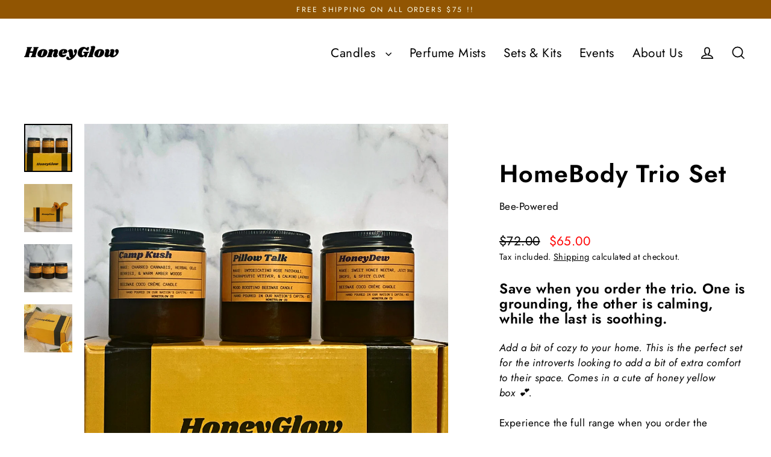

--- FILE ---
content_type: text/html; charset=utf-8
request_url: https://honeyglowco.com/collections/clean-house-home-remedies/products/homebody-trio
body_size: 29554
content:
<!doctype html>
<html class="no-js" lang="en" dir="ltr">
<head>
  <meta charset="utf-8">
  <meta http-equiv="X-UA-Compatible" content="IE=edge">
  <meta name="viewport" content="width=device-width,initial-scale=1">
  <meta name="theme-color" content="#be8800">
  <link rel="canonical" href="https://honeyglowco.com/products/homebody-trio">
  <link rel="preconnect" href="https://cdn.shopify.com" crossorigin>
  <link rel="preconnect" href="https://fonts.shopifycdn.com" crossorigin>
  <link rel="dns-prefetch" href="https://productreviews.shopifycdn.com">
  <link rel="dns-prefetch" href="https://ajax.googleapis.com">
  <link rel="dns-prefetch" href="https://maps.googleapis.com">
  <link rel="dns-prefetch" href="https://maps.gstatic.com"><link rel="shortcut icon" href="//honeyglowco.com/cdn/shop/files/HoneyGlow_Co_Logo_1e1ffd1a-12e4-4bae-9f02-21fdb290cdc8_32x32.png?v=1614409362" type="image/png" /><title>HomeBody Trio Set
&ndash; HoneyGlow
</title>
<meta name="description" content="Save when you order the trio. One is grounding, the other is calming, while the last is soothing. Add a bit of cozy to your home. This is the perfect set for the introverts looking to add a bit of extra comfort to their space. Comes in a cute af honey yellow box 💕.  Experience the full range when you order the followin"><meta property="og:site_name" content="HoneyGlow">
  <meta property="og:url" content="https://honeyglowco.com/products/homebody-trio">
  <meta property="og:title" content="HomeBody Trio Set">
  <meta property="og:type" content="product">
  <meta property="og:description" content="Save when you order the trio. One is grounding, the other is calming, while the last is soothing. Add a bit of cozy to your home. This is the perfect set for the introverts looking to add a bit of extra comfort to their space. Comes in a cute af honey yellow box 💕.  Experience the full range when you order the followin"><meta property="og:image" content="http://honeyglowco.com/cdn/shop/products/4_1200x1200.png?v=1674157383"><meta property="og:image" content="http://honeyglowco.com/cdn/shop/products/HGSETSBOXES_1200x1200.png?v=1674157383"><meta property="og:image" content="http://honeyglowco.com/cdn/shop/products/1_1200x1200.png?v=1674157383">
  <meta property="og:image:secure_url" content="https://honeyglowco.com/cdn/shop/products/4_1200x1200.png?v=1674157383"><meta property="og:image:secure_url" content="https://honeyglowco.com/cdn/shop/products/HGSETSBOXES_1200x1200.png?v=1674157383"><meta property="og:image:secure_url" content="https://honeyglowco.com/cdn/shop/products/1_1200x1200.png?v=1674157383">
  <meta name="twitter:site" content="@heyhoneyglow">
  <meta name="twitter:card" content="summary_large_image">
  <meta name="twitter:title" content="HomeBody Trio Set">
  <meta name="twitter:description" content="Save when you order the trio. One is grounding, the other is calming, while the last is soothing. Add a bit of cozy to your home. This is the perfect set for the introverts looking to add a bit of extra comfort to their space. Comes in a cute af honey yellow box 💕.  Experience the full range when you order the followin">
<script>window.performance && window.performance.mark && window.performance.mark('shopify.content_for_header.start');</script><meta name="google-site-verification" content="tc4RPY-eOApxfHnVoXNfZSbzfMF_EiXu6P94YaZqCFA">
<meta id="shopify-digital-wallet" name="shopify-digital-wallet" content="/27222868010/digital_wallets/dialog">
<meta name="shopify-checkout-api-token" content="024857408f72ee9e211921b05d1d7af5">
<meta id="in-context-paypal-metadata" data-shop-id="27222868010" data-venmo-supported="false" data-environment="production" data-locale="en_US" data-paypal-v4="true" data-currency="USD">
<link rel="alternate" hreflang="x-default" href="https://honeyglowco.com/products/homebody-trio">
<link rel="alternate" hreflang="en" href="https://honeyglowco.com/products/homebody-trio">
<link rel="alternate" hreflang="en-FR" href="https://honeyglowco.com/en-fr/products/homebody-trio">
<link rel="alternate" hreflang="en-JP" href="https://honeyglowco.com/en-jp/products/homebody-trio">
<link rel="alternate" type="application/json+oembed" href="https://honeyglowco.com/products/homebody-trio.oembed">
<script async="async" src="/checkouts/internal/preloads.js?locale=en-US"></script>
<link rel="preconnect" href="https://shop.app" crossorigin="anonymous">
<script async="async" src="https://shop.app/checkouts/internal/preloads.js?locale=en-US&shop_id=27222868010" crossorigin="anonymous"></script>
<script id="apple-pay-shop-capabilities" type="application/json">{"shopId":27222868010,"countryCode":"US","currencyCode":"USD","merchantCapabilities":["supports3DS"],"merchantId":"gid:\/\/shopify\/Shop\/27222868010","merchantName":"HoneyGlow","requiredBillingContactFields":["postalAddress","email"],"requiredShippingContactFields":["postalAddress","email"],"shippingType":"shipping","supportedNetworks":["visa","masterCard","amex","discover","elo","jcb"],"total":{"type":"pending","label":"HoneyGlow","amount":"1.00"},"shopifyPaymentsEnabled":true,"supportsSubscriptions":true}</script>
<script id="shopify-features" type="application/json">{"accessToken":"024857408f72ee9e211921b05d1d7af5","betas":["rich-media-storefront-analytics"],"domain":"honeyglowco.com","predictiveSearch":true,"shopId":27222868010,"locale":"en"}</script>
<script>var Shopify = Shopify || {};
Shopify.shop = "honeyglowco.myshopify.com";
Shopify.locale = "en";
Shopify.currency = {"active":"USD","rate":"1.0"};
Shopify.country = "US";
Shopify.theme = {"name":"Butter Me Up Temp.","id":181428126006,"schema_name":"Streamline","schema_version":"6.6.1","theme_store_id":872,"role":"main"};
Shopify.theme.handle = "null";
Shopify.theme.style = {"id":null,"handle":null};
Shopify.cdnHost = "honeyglowco.com/cdn";
Shopify.routes = Shopify.routes || {};
Shopify.routes.root = "/";</script>
<script type="module">!function(o){(o.Shopify=o.Shopify||{}).modules=!0}(window);</script>
<script>!function(o){function n(){var o=[];function n(){o.push(Array.prototype.slice.apply(arguments))}return n.q=o,n}var t=o.Shopify=o.Shopify||{};t.loadFeatures=n(),t.autoloadFeatures=n()}(window);</script>
<script>
  window.ShopifyPay = window.ShopifyPay || {};
  window.ShopifyPay.apiHost = "shop.app\/pay";
  window.ShopifyPay.redirectState = null;
</script>
<script id="shop-js-analytics" type="application/json">{"pageType":"product"}</script>
<script defer="defer" async type="module" src="//honeyglowco.com/cdn/shopifycloud/shop-js/modules/v2/client.init-shop-cart-sync_CG-L-Qzi.en.esm.js"></script>
<script defer="defer" async type="module" src="//honeyglowco.com/cdn/shopifycloud/shop-js/modules/v2/chunk.common_B8yXDTDb.esm.js"></script>
<script type="module">
  await import("//honeyglowco.com/cdn/shopifycloud/shop-js/modules/v2/client.init-shop-cart-sync_CG-L-Qzi.en.esm.js");
await import("//honeyglowco.com/cdn/shopifycloud/shop-js/modules/v2/chunk.common_B8yXDTDb.esm.js");

  window.Shopify.SignInWithShop?.initShopCartSync?.({"fedCMEnabled":true,"windoidEnabled":true});

</script>
<script defer="defer" async type="module" src="//honeyglowco.com/cdn/shopifycloud/shop-js/modules/v2/client.payment-terms_BFsudFhJ.en.esm.js"></script>
<script defer="defer" async type="module" src="//honeyglowco.com/cdn/shopifycloud/shop-js/modules/v2/chunk.common_B8yXDTDb.esm.js"></script>
<script defer="defer" async type="module" src="//honeyglowco.com/cdn/shopifycloud/shop-js/modules/v2/chunk.modal_dvVUSHam.esm.js"></script>
<script type="module">
  await import("//honeyglowco.com/cdn/shopifycloud/shop-js/modules/v2/client.payment-terms_BFsudFhJ.en.esm.js");
await import("//honeyglowco.com/cdn/shopifycloud/shop-js/modules/v2/chunk.common_B8yXDTDb.esm.js");
await import("//honeyglowco.com/cdn/shopifycloud/shop-js/modules/v2/chunk.modal_dvVUSHam.esm.js");

  
</script>
<script>
  window.Shopify = window.Shopify || {};
  if (!window.Shopify.featureAssets) window.Shopify.featureAssets = {};
  window.Shopify.featureAssets['shop-js'] = {"shop-cart-sync":["modules/v2/client.shop-cart-sync_C7TtgCZT.en.esm.js","modules/v2/chunk.common_B8yXDTDb.esm.js"],"shop-button":["modules/v2/client.shop-button_aOcg-RjH.en.esm.js","modules/v2/chunk.common_B8yXDTDb.esm.js"],"init-shop-email-lookup-coordinator":["modules/v2/client.init-shop-email-lookup-coordinator_D-37GF_a.en.esm.js","modules/v2/chunk.common_B8yXDTDb.esm.js"],"init-fed-cm":["modules/v2/client.init-fed-cm_DGh7x7ZX.en.esm.js","modules/v2/chunk.common_B8yXDTDb.esm.js"],"init-windoid":["modules/v2/client.init-windoid_C5PxDKWE.en.esm.js","modules/v2/chunk.common_B8yXDTDb.esm.js"],"shop-toast-manager":["modules/v2/client.shop-toast-manager_BmSBWum3.en.esm.js","modules/v2/chunk.common_B8yXDTDb.esm.js"],"shop-cash-offers":["modules/v2/client.shop-cash-offers_DkchToOx.en.esm.js","modules/v2/chunk.common_B8yXDTDb.esm.js","modules/v2/chunk.modal_dvVUSHam.esm.js"],"init-shop-cart-sync":["modules/v2/client.init-shop-cart-sync_CG-L-Qzi.en.esm.js","modules/v2/chunk.common_B8yXDTDb.esm.js"],"avatar":["modules/v2/client.avatar_BTnouDA3.en.esm.js"],"shop-login-button":["modules/v2/client.shop-login-button_DrVPCwAQ.en.esm.js","modules/v2/chunk.common_B8yXDTDb.esm.js","modules/v2/chunk.modal_dvVUSHam.esm.js"],"pay-button":["modules/v2/client.pay-button_Cw45D1uM.en.esm.js","modules/v2/chunk.common_B8yXDTDb.esm.js"],"init-customer-accounts":["modules/v2/client.init-customer-accounts_BNYsaOzg.en.esm.js","modules/v2/client.shop-login-button_DrVPCwAQ.en.esm.js","modules/v2/chunk.common_B8yXDTDb.esm.js","modules/v2/chunk.modal_dvVUSHam.esm.js"],"checkout-modal":["modules/v2/client.checkout-modal_NoX7b1qq.en.esm.js","modules/v2/chunk.common_B8yXDTDb.esm.js","modules/v2/chunk.modal_dvVUSHam.esm.js"],"init-customer-accounts-sign-up":["modules/v2/client.init-customer-accounts-sign-up_pIEGEpjr.en.esm.js","modules/v2/client.shop-login-button_DrVPCwAQ.en.esm.js","modules/v2/chunk.common_B8yXDTDb.esm.js","modules/v2/chunk.modal_dvVUSHam.esm.js"],"init-shop-for-new-customer-accounts":["modules/v2/client.init-shop-for-new-customer-accounts_BIu2e6le.en.esm.js","modules/v2/client.shop-login-button_DrVPCwAQ.en.esm.js","modules/v2/chunk.common_B8yXDTDb.esm.js","modules/v2/chunk.modal_dvVUSHam.esm.js"],"shop-follow-button":["modules/v2/client.shop-follow-button_B6YY9G4U.en.esm.js","modules/v2/chunk.common_B8yXDTDb.esm.js","modules/v2/chunk.modal_dvVUSHam.esm.js"],"lead-capture":["modules/v2/client.lead-capture_o2hOda6W.en.esm.js","modules/v2/chunk.common_B8yXDTDb.esm.js","modules/v2/chunk.modal_dvVUSHam.esm.js"],"shop-login":["modules/v2/client.shop-login_DA8-MZ-E.en.esm.js","modules/v2/chunk.common_B8yXDTDb.esm.js","modules/v2/chunk.modal_dvVUSHam.esm.js"],"payment-terms":["modules/v2/client.payment-terms_BFsudFhJ.en.esm.js","modules/v2/chunk.common_B8yXDTDb.esm.js","modules/v2/chunk.modal_dvVUSHam.esm.js"]};
</script>
<script>(function() {
  var isLoaded = false;
  function asyncLoad() {
    if (isLoaded) return;
    isLoaded = true;
    var urls = ["https:\/\/loox.io\/widget\/EJbzRDJZ3_\/loox.1664626781662.js?shop=honeyglowco.myshopify.com"];
    for (var i = 0; i < urls.length; i++) {
      var s = document.createElement('script');
      s.type = 'text/javascript';
      s.async = true;
      s.src = urls[i];
      var x = document.getElementsByTagName('script')[0];
      x.parentNode.insertBefore(s, x);
    }
  };
  if(window.attachEvent) {
    window.attachEvent('onload', asyncLoad);
  } else {
    window.addEventListener('load', asyncLoad, false);
  }
})();</script>
<script id="__st">var __st={"a":27222868010,"offset":-18000,"reqid":"ee42def4-a113-4333-97ce-d1869a049c97-1768105668","pageurl":"honeyglowco.com\/collections\/clean-house-home-remedies\/products\/homebody-trio","u":"eb336b1f2714","p":"product","rtyp":"product","rid":8044636176694};</script>
<script>window.ShopifyPaypalV4VisibilityTracking = true;</script>
<script id="captcha-bootstrap">!function(){'use strict';const t='contact',e='account',n='new_comment',o=[[t,t],['blogs',n],['comments',n],[t,'customer']],c=[[e,'customer_login'],[e,'guest_login'],[e,'recover_customer_password'],[e,'create_customer']],r=t=>t.map((([t,e])=>`form[action*='/${t}']:not([data-nocaptcha='true']) input[name='form_type'][value='${e}']`)).join(','),a=t=>()=>t?[...document.querySelectorAll(t)].map((t=>t.form)):[];function s(){const t=[...o],e=r(t);return a(e)}const i='password',u='form_key',d=['recaptcha-v3-token','g-recaptcha-response','h-captcha-response',i],f=()=>{try{return window.sessionStorage}catch{return}},m='__shopify_v',_=t=>t.elements[u];function p(t,e,n=!1){try{const o=window.sessionStorage,c=JSON.parse(o.getItem(e)),{data:r}=function(t){const{data:e,action:n}=t;return t[m]||n?{data:e,action:n}:{data:t,action:n}}(c);for(const[e,n]of Object.entries(r))t.elements[e]&&(t.elements[e].value=n);n&&o.removeItem(e)}catch(o){console.error('form repopulation failed',{error:o})}}const l='form_type',E='cptcha';function T(t){t.dataset[E]=!0}const w=window,h=w.document,L='Shopify',v='ce_forms',y='captcha';let A=!1;((t,e)=>{const n=(g='f06e6c50-85a8-45c8-87d0-21a2b65856fe',I='https://cdn.shopify.com/shopifycloud/storefront-forms-hcaptcha/ce_storefront_forms_captcha_hcaptcha.v1.5.2.iife.js',D={infoText:'Protected by hCaptcha',privacyText:'Privacy',termsText:'Terms'},(t,e,n)=>{const o=w[L][v],c=o.bindForm;if(c)return c(t,g,e,D).then(n);var r;o.q.push([[t,g,e,D],n]),r=I,A||(h.body.append(Object.assign(h.createElement('script'),{id:'captcha-provider',async:!0,src:r})),A=!0)});var g,I,D;w[L]=w[L]||{},w[L][v]=w[L][v]||{},w[L][v].q=[],w[L][y]=w[L][y]||{},w[L][y].protect=function(t,e){n(t,void 0,e),T(t)},Object.freeze(w[L][y]),function(t,e,n,w,h,L){const[v,y,A,g]=function(t,e,n){const i=e?o:[],u=t?c:[],d=[...i,...u],f=r(d),m=r(i),_=r(d.filter((([t,e])=>n.includes(e))));return[a(f),a(m),a(_),s()]}(w,h,L),I=t=>{const e=t.target;return e instanceof HTMLFormElement?e:e&&e.form},D=t=>v().includes(t);t.addEventListener('submit',(t=>{const e=I(t);if(!e)return;const n=D(e)&&!e.dataset.hcaptchaBound&&!e.dataset.recaptchaBound,o=_(e),c=g().includes(e)&&(!o||!o.value);(n||c)&&t.preventDefault(),c&&!n&&(function(t){try{if(!f())return;!function(t){const e=f();if(!e)return;const n=_(t);if(!n)return;const o=n.value;o&&e.removeItem(o)}(t);const e=Array.from(Array(32),(()=>Math.random().toString(36)[2])).join('');!function(t,e){_(t)||t.append(Object.assign(document.createElement('input'),{type:'hidden',name:u})),t.elements[u].value=e}(t,e),function(t,e){const n=f();if(!n)return;const o=[...t.querySelectorAll(`input[type='${i}']`)].map((({name:t})=>t)),c=[...d,...o],r={};for(const[a,s]of new FormData(t).entries())c.includes(a)||(r[a]=s);n.setItem(e,JSON.stringify({[m]:1,action:t.action,data:r}))}(t,e)}catch(e){console.error('failed to persist form',e)}}(e),e.submit())}));const S=(t,e)=>{t&&!t.dataset[E]&&(n(t,e.some((e=>e===t))),T(t))};for(const o of['focusin','change'])t.addEventListener(o,(t=>{const e=I(t);D(e)&&S(e,y())}));const B=e.get('form_key'),M=e.get(l),P=B&&M;t.addEventListener('DOMContentLoaded',(()=>{const t=y();if(P)for(const e of t)e.elements[l].value===M&&p(e,B);[...new Set([...A(),...v().filter((t=>'true'===t.dataset.shopifyCaptcha))])].forEach((e=>S(e,t)))}))}(h,new URLSearchParams(w.location.search),n,t,e,['guest_login'])})(!0,!0)}();</script>
<script integrity="sha256-4kQ18oKyAcykRKYeNunJcIwy7WH5gtpwJnB7kiuLZ1E=" data-source-attribution="shopify.loadfeatures" defer="defer" src="//honeyglowco.com/cdn/shopifycloud/storefront/assets/storefront/load_feature-a0a9edcb.js" crossorigin="anonymous"></script>
<script crossorigin="anonymous" defer="defer" src="//honeyglowco.com/cdn/shopifycloud/storefront/assets/shopify_pay/storefront-65b4c6d7.js?v=20250812"></script>
<script data-source-attribution="shopify.dynamic_checkout.dynamic.init">var Shopify=Shopify||{};Shopify.PaymentButton=Shopify.PaymentButton||{isStorefrontPortableWallets:!0,init:function(){window.Shopify.PaymentButton.init=function(){};var t=document.createElement("script");t.src="https://honeyglowco.com/cdn/shopifycloud/portable-wallets/latest/portable-wallets.en.js",t.type="module",document.head.appendChild(t)}};
</script>
<script data-source-attribution="shopify.dynamic_checkout.buyer_consent">
  function portableWalletsHideBuyerConsent(e){var t=document.getElementById("shopify-buyer-consent"),n=document.getElementById("shopify-subscription-policy-button");t&&n&&(t.classList.add("hidden"),t.setAttribute("aria-hidden","true"),n.removeEventListener("click",e))}function portableWalletsShowBuyerConsent(e){var t=document.getElementById("shopify-buyer-consent"),n=document.getElementById("shopify-subscription-policy-button");t&&n&&(t.classList.remove("hidden"),t.removeAttribute("aria-hidden"),n.addEventListener("click",e))}window.Shopify?.PaymentButton&&(window.Shopify.PaymentButton.hideBuyerConsent=portableWalletsHideBuyerConsent,window.Shopify.PaymentButton.showBuyerConsent=portableWalletsShowBuyerConsent);
</script>
<script data-source-attribution="shopify.dynamic_checkout.cart.bootstrap">document.addEventListener("DOMContentLoaded",(function(){function t(){return document.querySelector("shopify-accelerated-checkout-cart, shopify-accelerated-checkout")}if(t())Shopify.PaymentButton.init();else{new MutationObserver((function(e,n){t()&&(Shopify.PaymentButton.init(),n.disconnect())})).observe(document.body,{childList:!0,subtree:!0})}}));
</script>
<link id="shopify-accelerated-checkout-styles" rel="stylesheet" media="screen" href="https://honeyglowco.com/cdn/shopifycloud/portable-wallets/latest/accelerated-checkout-backwards-compat.css" crossorigin="anonymous">
<style id="shopify-accelerated-checkout-cart">
        #shopify-buyer-consent {
  margin-top: 1em;
  display: inline-block;
  width: 100%;
}

#shopify-buyer-consent.hidden {
  display: none;
}

#shopify-subscription-policy-button {
  background: none;
  border: none;
  padding: 0;
  text-decoration: underline;
  font-size: inherit;
  cursor: pointer;
}

#shopify-subscription-policy-button::before {
  box-shadow: none;
}

      </style>

<script>window.performance && window.performance.mark && window.performance.mark('shopify.content_for_header.end');</script>

  <script>
    var theme = {
      stylesheet: "//honeyglowco.com/cdn/shop/t/62/assets/theme.css?v=3623001584487417301764793289",
      template: "product",
      routes: {
        home: "/",
        cart: "/cart.js",
        cartPage: "/cart",
        cartAdd: "/cart/add.js",
        cartChange: "/cart/change.js",
        predictiveSearch: "/search/suggest"
      },
      strings: {
        addToCart: "Add to cart",
        soldOut: "Sold Out",
        unavailable: "Unavailable",
        regularPrice: "Regular price",
        salePrice: "Sale price",
        inStockLabel: "In stock, ready to ship",
        oneStockLabel: "Low stock - [count] item left",
        otherStockLabel: "Low stock - [count] items left",
        willNotShipUntil: "Ready to ship [date]",
        willBeInStockAfter: "Back in stock [date]",
        waitingForStock: "Backordered, shipping soon",
        cartItems: "[count] items",
        cartConfirmDelete: "Are you sure you want to remove this item?",
        cartTermsConfirmation: "You must agree with the terms and conditions of sales to check out",
        maxQuantity: "You can only have [quantity] of [title] in your cart."
      },
      settings: {
        cartType: "sticky",
        isCustomerTemplate: false,
        moneyFormat: "${{amount}}",
        quickView: false,
        hoverProductGrid: true,
        themeName: 'Streamline',
        themeVersion: "6.6.1",
        predictiveSearchType: "product",
      }
    };

    document.documentElement.className = document.documentElement.className.replace('no-js', 'js');
  </script><style data-shopify>:root {
    --typeHeaderPrimary: Jost;
    --typeHeaderFallback: sans-serif;
    --typeHeaderSize: 41px;
    --typeHeaderStyle: normal;
    --typeHeaderWeight: 600;
    --typeHeaderLineHeight: 1.1;
    --typeHeaderSpacing: 0.025em;

    --typeBasePrimary:Jost;
    --typeBaseFallback:sans-serif;
    --typeBaseSize: 17px;
    --typeBaseWeight: 400;
    --typeBaseStyle: normal;
    --typeBaseSpacing: 0.025em;
    --typeBaseLineHeight: 1.5;

    
      --buttonRadius: 3px;
    

    --iconWeight: 4px;
    --iconLinecaps: miter;

    --colorAlt: #fffee9;
    --colorAltText: #000000;

    --colorAnnouncement: #915502;
    --colorAnnouncementText: #fffee9;

    --colorBody: #ffffff;
    --colorBodyAlpha05: rgba(255, 255, 255, 0.05);
    --colorBodyLightDim: #fafafa;
    --colorBodyMediumDim: #f5f5f5;
    --colorBodyDim: #f2f2f2;

    --colorBtnPrimary: #be8800;
    --colorBtnPrimaryText: #ffffff;
    --colorBtnPrimaryBgTransition: background 0.15s ease;
    --colorBtnPrimaryActive: #ffc125;

    --colorCartDot: #f4bc1c;
    --colorCartDotText: #000000;

    --colorDrawers: #f4bc1c;
    --colorDrawersDim: #ebb10b;
    --colorDrawerText: #000000;
    --colorDrawerTextDarken: #000000;

    --colorHeroText: #fff;

    --colorImageOverlay: #000;
    --colorImageOverlayOpacity: 0.1;
    --colorImageOverlayTextShadow: 0.3;

    --colorInputBg: #ffffff;
    --colorInputText: #000000;

    --colorLink: #000000;

    --colorModalBg: rgba(0,0,0,0.5);

    --colorNav: #ffffff;
    --colorNavText: #000000;

    --colorNewsletter: #c0cfbf;
    --colorNewsletterText: #111111;

    --colorSalePrice: #ff0000;
    --colorSaleTag: #ffffff;
    --colorSaleTagText: #000000;

    --colorTextBody: #000000;
    --colorTextBodyAlpha005: rgba(0, 0, 0, 0.05);
    --colorTextBodyAlpha008: rgba(0, 0, 0, 0.08);
    --colorTextBodyAlpha01: rgba(0, 0, 0, 0.1);
    --colorTextBodyAlpha035: rgba(0, 0, 0, 0.35);
    --colorTextBodyAlpha05: rgba(0, 0, 0, 0.5);

    --colorSmallImageBg: #808000;
    --colorLargeImageBg: #be6e00;

    --productImageScatter: false;

    --urlIcoSelect: url(//honeyglowco.com/cdn/shop/t/62/assets/ico-select.svg);

    --sizeChartMargin: 30px 0;
    --sizeChartIconMargin: 5px;

    --newsletterReminderPadding: 30px 35px;

    /*Shop Pay Installments*/
    --color-body-text: #000000;
    --color-body: #ffffff;
    --color-bg: #ffffff;
  }

  

  .hero {
    background-image: linear-gradient(100deg, #be6e00 40%, #ff9401 63%, #be6e00 79%);
  }

  .placeholder-content,
  .image-wrap,
  .skrim__link,
  .pswp__img--placeholder {
    background-image: linear-gradient(100deg, #808000 40%, #717100 63%, #808000 79%);
  }</style><style>
  @font-face {
  font-family: Jost;
  font-weight: 600;
  font-style: normal;
  font-display: swap;
  src: url("//honeyglowco.com/cdn/fonts/jost/jost_n6.ec1178db7a7515114a2d84e3dd680832b7af8b99.woff2") format("woff2"),
       url("//honeyglowco.com/cdn/fonts/jost/jost_n6.b1178bb6bdd3979fef38e103a3816f6980aeaff9.woff") format("woff");
}

  @font-face {
  font-family: Jost;
  font-weight: 400;
  font-style: normal;
  font-display: swap;
  src: url("//honeyglowco.com/cdn/fonts/jost/jost_n4.d47a1b6347ce4a4c9f437608011273009d91f2b7.woff2") format("woff2"),
       url("//honeyglowco.com/cdn/fonts/jost/jost_n4.791c46290e672b3f85c3d1c651ef2efa3819eadd.woff") format("woff");
}


  @font-face {
  font-family: Jost;
  font-weight: 700;
  font-style: normal;
  font-display: swap;
  src: url("//honeyglowco.com/cdn/fonts/jost/jost_n7.921dc18c13fa0b0c94c5e2517ffe06139c3615a3.woff2") format("woff2"),
       url("//honeyglowco.com/cdn/fonts/jost/jost_n7.cbfc16c98c1e195f46c536e775e4e959c5f2f22b.woff") format("woff");
}

  @font-face {
  font-family: Jost;
  font-weight: 400;
  font-style: italic;
  font-display: swap;
  src: url("//honeyglowco.com/cdn/fonts/jost/jost_i4.b690098389649750ada222b9763d55796c5283a5.woff2") format("woff2"),
       url("//honeyglowco.com/cdn/fonts/jost/jost_i4.fd766415a47e50b9e391ae7ec04e2ae25e7e28b0.woff") format("woff");
}

  @font-face {
  font-family: Jost;
  font-weight: 700;
  font-style: italic;
  font-display: swap;
  src: url("//honeyglowco.com/cdn/fonts/jost/jost_i7.d8201b854e41e19d7ed9b1a31fe4fe71deea6d3f.woff2") format("woff2"),
       url("//honeyglowco.com/cdn/fonts/jost/jost_i7.eae515c34e26b6c853efddc3fc0c552e0de63757.woff") format("woff");
}


  body,
  input,
  textarea,
  button,
  select {
    -webkit-font-smoothing: antialiased;
    -webkit-text-size-adjust: 100%;
    text-rendering: optimizeSpeed;
    font-family: var(--typeBasePrimary), var(--typeBaseFallback);
    font-size: calc(var(--typeBaseSize) * 0.85);
    font-weight: var(--typeBaseWeight);
    font-style: var(--typeBaseStyle);
    letter-spacing: var(--typeBaseSpacing);
    line-height: var(--typeBaseLineHeight);
  }

  @media only screen and (min-width: 769px) {
    body,
    input,
    textarea,
    button,
    select {
      font-size: var(--typeBaseSize);
    }
  }

  .page-container,
  .overscroll-loader {
    display: none;
  }

  h1, .h1,
  h3, .h3,
  h4, .h4,
  h5, .h5,
  h6, .h6,
  .section-header__title {
    font-family: var(--typeHeaderPrimary), var(--typeHeaderFallback);
    font-weight: var(--typeHeaderWeight);
    font-style: normal;
    letter-spacing: var(--typeHeaderSpacing);
    line-height: var(--typeHeaderLineHeight);
    word-break: break-word;

    
  }

  h2, .h2 {
    font-family: var(--typeBasePrimary), var(--typeBaseFallback);
    font-weight: var(--typeBaseWeight);
    letter-spacing: var(--typeBaseSpacing);
    line-height: var(--typeBaseLineHeight);
  }

  
  @keyframes pulse-fade {
    0% {
      opacity: 0;
    }
    50% {
      opacity: 1;
    }
    100% {
      opacity: 0;
    }
  }

  .splash-screen {
    box-sizing: border-box;
    display: flex;
    position: fixed;
    left: 0;
    top: 0;
    right: 0;
    bottom: 0;
    align-items: center;
    justify-content: center;
    z-index: 10001;
    background-color: #ffffff;
  }

  .splash-screen__loader {
    max-width: 100px;
  }

  @media only screen and (min-width: 769px) {
    .splash-screen__loader {
      max-width: 100px;
    }
  }

  .splash-screen img {
    display: block;
    max-width: 100%;
    border: 0 none;
    height: auto;
    animation: pulse-fade 0.4s infinite linear;
  }

  .loader-text {
    letter-spacing: 0.2em;
    font-size: 1.5em;
    text-transform: uppercase;
    animation: pulse-fade 0.4s infinite linear;
  }

  .loader-logo {
    display: none;
    position: fixed;
    left: 0;
    top: 0;
    right: 0;
    bottom: 0;
    align-items: center;
    justify-content: center;
    background-color: #ffffff;
    z-index: 6000;
  }

  .loader-logo__img {
    display: block;
  }

  .transition-body {
    opacity: 0;
  }

  .btn--loading span:after {
    content: "Loading";
  }
</style>
<link href="//honeyglowco.com/cdn/shop/t/62/assets/theme.css?v=3623001584487417301764793289" rel="stylesheet" type="text/css" media="all" />
<link rel="stylesheet" href="//honeyglowco.com/cdn/shop/t/62/assets/country-flags.css"><script src="//honeyglowco.com/cdn/shop/t/62/assets/vendor-v6.js" defer="defer"></script>
  <script src="//honeyglowco.com/cdn/shop/t/62/assets/theme.js?v=181491663414021565501764793289" defer="defer"></script>
<!-- BEGIN app block: shopify://apps/klaviyo-email-marketing-sms/blocks/klaviyo-onsite-embed/2632fe16-c075-4321-a88b-50b567f42507 -->












  <script async src="https://static.klaviyo.com/onsite/js/SVQgEx/klaviyo.js?company_id=SVQgEx"></script>
  <script>!function(){if(!window.klaviyo){window._klOnsite=window._klOnsite||[];try{window.klaviyo=new Proxy({},{get:function(n,i){return"push"===i?function(){var n;(n=window._klOnsite).push.apply(n,arguments)}:function(){for(var n=arguments.length,o=new Array(n),w=0;w<n;w++)o[w]=arguments[w];var t="function"==typeof o[o.length-1]?o.pop():void 0,e=new Promise((function(n){window._klOnsite.push([i].concat(o,[function(i){t&&t(i),n(i)}]))}));return e}}})}catch(n){window.klaviyo=window.klaviyo||[],window.klaviyo.push=function(){var n;(n=window._klOnsite).push.apply(n,arguments)}}}}();</script>

  
    <script id="viewed_product">
      if (item == null) {
        var _learnq = _learnq || [];

        var MetafieldReviews = null
        var MetafieldYotpoRating = null
        var MetafieldYotpoCount = null
        var MetafieldLooxRating = null
        var MetafieldLooxCount = null
        var okendoProduct = null
        var okendoProductReviewCount = null
        var okendoProductReviewAverageValue = null
        try {
          // The following fields are used for Customer Hub recently viewed in order to add reviews.
          // This information is not part of __kla_viewed. Instead, it is part of __kla_viewed_reviewed_items
          MetafieldReviews = {};
          MetafieldYotpoRating = null
          MetafieldYotpoCount = null
          MetafieldLooxRating = null
          MetafieldLooxCount = null

          okendoProduct = null
          // If the okendo metafield is not legacy, it will error, which then requires the new json formatted data
          if (okendoProduct && 'error' in okendoProduct) {
            okendoProduct = null
          }
          okendoProductReviewCount = okendoProduct ? okendoProduct.reviewCount : null
          okendoProductReviewAverageValue = okendoProduct ? okendoProduct.reviewAverageValue : null
        } catch (error) {
          console.error('Error in Klaviyo onsite reviews tracking:', error);
        }

        var item = {
          Name: "HomeBody Trio Set",
          ProductID: 8044636176694,
          Categories: ["All Candles","ALL PRODUCTS","Bee-Powered","FRESH \u0026 SO CLEAN","HOLIDAY SOFT LIFE","Home Remedies","Sets \u0026 Kits","Show Your Appreciation","The Cookout","The OGs (DON'T USE)"],
          ImageURL: "https://honeyglowco.com/cdn/shop/products/4_grande.png?v=1674157383",
          URL: "https://honeyglowco.com/products/homebody-trio",
          Brand: "HoneyGlow",
          Price: "$65.00",
          Value: "65.00",
          CompareAtPrice: "$72.00"
        };
        _learnq.push(['track', 'Viewed Product', item]);
        _learnq.push(['trackViewedItem', {
          Title: item.Name,
          ItemId: item.ProductID,
          Categories: item.Categories,
          ImageUrl: item.ImageURL,
          Url: item.URL,
          Metadata: {
            Brand: item.Brand,
            Price: item.Price,
            Value: item.Value,
            CompareAtPrice: item.CompareAtPrice
          },
          metafields:{
            reviews: MetafieldReviews,
            yotpo:{
              rating: MetafieldYotpoRating,
              count: MetafieldYotpoCount,
            },
            loox:{
              rating: MetafieldLooxRating,
              count: MetafieldLooxCount,
            },
            okendo: {
              rating: okendoProductReviewAverageValue,
              count: okendoProductReviewCount,
            }
          }
        }]);
      }
    </script>
  




  <script>
    window.klaviyoReviewsProductDesignMode = false
  </script>







<!-- END app block --><link href="https://monorail-edge.shopifysvc.com" rel="dns-prefetch">
<script>(function(){if ("sendBeacon" in navigator && "performance" in window) {try {var session_token_from_headers = performance.getEntriesByType('navigation')[0].serverTiming.find(x => x.name == '_s').description;} catch {var session_token_from_headers = undefined;}var session_cookie_matches = document.cookie.match(/_shopify_s=([^;]*)/);var session_token_from_cookie = session_cookie_matches && session_cookie_matches.length === 2 ? session_cookie_matches[1] : "";var session_token = session_token_from_headers || session_token_from_cookie || "";function handle_abandonment_event(e) {var entries = performance.getEntries().filter(function(entry) {return /monorail-edge.shopifysvc.com/.test(entry.name);});if (!window.abandonment_tracked && entries.length === 0) {window.abandonment_tracked = true;var currentMs = Date.now();var navigation_start = performance.timing.navigationStart;var payload = {shop_id: 27222868010,url: window.location.href,navigation_start,duration: currentMs - navigation_start,session_token,page_type: "product"};window.navigator.sendBeacon("https://monorail-edge.shopifysvc.com/v1/produce", JSON.stringify({schema_id: "online_store_buyer_site_abandonment/1.1",payload: payload,metadata: {event_created_at_ms: currentMs,event_sent_at_ms: currentMs}}));}}window.addEventListener('pagehide', handle_abandonment_event);}}());</script>
<script id="web-pixels-manager-setup">(function e(e,d,r,n,o){if(void 0===o&&(o={}),!Boolean(null===(a=null===(i=window.Shopify)||void 0===i?void 0:i.analytics)||void 0===a?void 0:a.replayQueue)){var i,a;window.Shopify=window.Shopify||{};var t=window.Shopify;t.analytics=t.analytics||{};var s=t.analytics;s.replayQueue=[],s.publish=function(e,d,r){return s.replayQueue.push([e,d,r]),!0};try{self.performance.mark("wpm:start")}catch(e){}var l=function(){var e={modern:/Edge?\/(1{2}[4-9]|1[2-9]\d|[2-9]\d{2}|\d{4,})\.\d+(\.\d+|)|Firefox\/(1{2}[4-9]|1[2-9]\d|[2-9]\d{2}|\d{4,})\.\d+(\.\d+|)|Chrom(ium|e)\/(9{2}|\d{3,})\.\d+(\.\d+|)|(Maci|X1{2}).+ Version\/(15\.\d+|(1[6-9]|[2-9]\d|\d{3,})\.\d+)([,.]\d+|)( \(\w+\)|)( Mobile\/\w+|) Safari\/|Chrome.+OPR\/(9{2}|\d{3,})\.\d+\.\d+|(CPU[ +]OS|iPhone[ +]OS|CPU[ +]iPhone|CPU IPhone OS|CPU iPad OS)[ +]+(15[._]\d+|(1[6-9]|[2-9]\d|\d{3,})[._]\d+)([._]\d+|)|Android:?[ /-](13[3-9]|1[4-9]\d|[2-9]\d{2}|\d{4,})(\.\d+|)(\.\d+|)|Android.+Firefox\/(13[5-9]|1[4-9]\d|[2-9]\d{2}|\d{4,})\.\d+(\.\d+|)|Android.+Chrom(ium|e)\/(13[3-9]|1[4-9]\d|[2-9]\d{2}|\d{4,})\.\d+(\.\d+|)|SamsungBrowser\/([2-9]\d|\d{3,})\.\d+/,legacy:/Edge?\/(1[6-9]|[2-9]\d|\d{3,})\.\d+(\.\d+|)|Firefox\/(5[4-9]|[6-9]\d|\d{3,})\.\d+(\.\d+|)|Chrom(ium|e)\/(5[1-9]|[6-9]\d|\d{3,})\.\d+(\.\d+|)([\d.]+$|.*Safari\/(?![\d.]+ Edge\/[\d.]+$))|(Maci|X1{2}).+ Version\/(10\.\d+|(1[1-9]|[2-9]\d|\d{3,})\.\d+)([,.]\d+|)( \(\w+\)|)( Mobile\/\w+|) Safari\/|Chrome.+OPR\/(3[89]|[4-9]\d|\d{3,})\.\d+\.\d+|(CPU[ +]OS|iPhone[ +]OS|CPU[ +]iPhone|CPU IPhone OS|CPU iPad OS)[ +]+(10[._]\d+|(1[1-9]|[2-9]\d|\d{3,})[._]\d+)([._]\d+|)|Android:?[ /-](13[3-9]|1[4-9]\d|[2-9]\d{2}|\d{4,})(\.\d+|)(\.\d+|)|Mobile Safari.+OPR\/([89]\d|\d{3,})\.\d+\.\d+|Android.+Firefox\/(13[5-9]|1[4-9]\d|[2-9]\d{2}|\d{4,})\.\d+(\.\d+|)|Android.+Chrom(ium|e)\/(13[3-9]|1[4-9]\d|[2-9]\d{2}|\d{4,})\.\d+(\.\d+|)|Android.+(UC? ?Browser|UCWEB|U3)[ /]?(15\.([5-9]|\d{2,})|(1[6-9]|[2-9]\d|\d{3,})\.\d+)\.\d+|SamsungBrowser\/(5\.\d+|([6-9]|\d{2,})\.\d+)|Android.+MQ{2}Browser\/(14(\.(9|\d{2,})|)|(1[5-9]|[2-9]\d|\d{3,})(\.\d+|))(\.\d+|)|K[Aa][Ii]OS\/(3\.\d+|([4-9]|\d{2,})\.\d+)(\.\d+|)/},d=e.modern,r=e.legacy,n=navigator.userAgent;return n.match(d)?"modern":n.match(r)?"legacy":"unknown"}(),u="modern"===l?"modern":"legacy",c=(null!=n?n:{modern:"",legacy:""})[u],f=function(e){return[e.baseUrl,"/wpm","/b",e.hashVersion,"modern"===e.buildTarget?"m":"l",".js"].join("")}({baseUrl:d,hashVersion:r,buildTarget:u}),m=function(e){var d=e.version,r=e.bundleTarget,n=e.surface,o=e.pageUrl,i=e.monorailEndpoint;return{emit:function(e){var a=e.status,t=e.errorMsg,s=(new Date).getTime(),l=JSON.stringify({metadata:{event_sent_at_ms:s},events:[{schema_id:"web_pixels_manager_load/3.1",payload:{version:d,bundle_target:r,page_url:o,status:a,surface:n,error_msg:t},metadata:{event_created_at_ms:s}}]});if(!i)return console&&console.warn&&console.warn("[Web Pixels Manager] No Monorail endpoint provided, skipping logging."),!1;try{return self.navigator.sendBeacon.bind(self.navigator)(i,l)}catch(e){}var u=new XMLHttpRequest;try{return u.open("POST",i,!0),u.setRequestHeader("Content-Type","text/plain"),u.send(l),!0}catch(e){return console&&console.warn&&console.warn("[Web Pixels Manager] Got an unhandled error while logging to Monorail."),!1}}}}({version:r,bundleTarget:l,surface:e.surface,pageUrl:self.location.href,monorailEndpoint:e.monorailEndpoint});try{o.browserTarget=l,function(e){var d=e.src,r=e.async,n=void 0===r||r,o=e.onload,i=e.onerror,a=e.sri,t=e.scriptDataAttributes,s=void 0===t?{}:t,l=document.createElement("script"),u=document.querySelector("head"),c=document.querySelector("body");if(l.async=n,l.src=d,a&&(l.integrity=a,l.crossOrigin="anonymous"),s)for(var f in s)if(Object.prototype.hasOwnProperty.call(s,f))try{l.dataset[f]=s[f]}catch(e){}if(o&&l.addEventListener("load",o),i&&l.addEventListener("error",i),u)u.appendChild(l);else{if(!c)throw new Error("Did not find a head or body element to append the script");c.appendChild(l)}}({src:f,async:!0,onload:function(){if(!function(){var e,d;return Boolean(null===(d=null===(e=window.Shopify)||void 0===e?void 0:e.analytics)||void 0===d?void 0:d.initialized)}()){var d=window.webPixelsManager.init(e)||void 0;if(d){var r=window.Shopify.analytics;r.replayQueue.forEach((function(e){var r=e[0],n=e[1],o=e[2];d.publishCustomEvent(r,n,o)})),r.replayQueue=[],r.publish=d.publishCustomEvent,r.visitor=d.visitor,r.initialized=!0}}},onerror:function(){return m.emit({status:"failed",errorMsg:"".concat(f," has failed to load")})},sri:function(e){var d=/^sha384-[A-Za-z0-9+/=]+$/;return"string"==typeof e&&d.test(e)}(c)?c:"",scriptDataAttributes:o}),m.emit({status:"loading"})}catch(e){m.emit({status:"failed",errorMsg:(null==e?void 0:e.message)||"Unknown error"})}}})({shopId: 27222868010,storefrontBaseUrl: "https://honeyglowco.com",extensionsBaseUrl: "https://extensions.shopifycdn.com/cdn/shopifycloud/web-pixels-manager",monorailEndpoint: "https://monorail-edge.shopifysvc.com/unstable/produce_batch",surface: "storefront-renderer",enabledBetaFlags: ["2dca8a86","a0d5f9d2"],webPixelsConfigList: [{"id":"699007286","configuration":"{\"config\":\"{\\\"pixel_id\\\":\\\"G-8HB34KW0T0\\\",\\\"target_country\\\":\\\"US\\\",\\\"gtag_events\\\":[{\\\"type\\\":\\\"search\\\",\\\"action_label\\\":[\\\"G-8HB34KW0T0\\\",\\\"AW-300127772\\\/Wd0cCJir6PYCEJysjo8B\\\"]},{\\\"type\\\":\\\"begin_checkout\\\",\\\"action_label\\\":[\\\"G-8HB34KW0T0\\\",\\\"AW-300127772\\\/IQffCJWr6PYCEJysjo8B\\\"]},{\\\"type\\\":\\\"view_item\\\",\\\"action_label\\\":[\\\"G-8HB34KW0T0\\\",\\\"AW-300127772\\\/zwJXCI-r6PYCEJysjo8B\\\",\\\"MC-GLKBC15KNP\\\"]},{\\\"type\\\":\\\"purchase\\\",\\\"action_label\\\":[\\\"G-8HB34KW0T0\\\",\\\"AW-300127772\\\/RYgrCIyr6PYCEJysjo8B\\\",\\\"MC-GLKBC15KNP\\\"]},{\\\"type\\\":\\\"page_view\\\",\\\"action_label\\\":[\\\"G-8HB34KW0T0\\\",\\\"AW-300127772\\\/2DZCCImr6PYCEJysjo8B\\\",\\\"MC-GLKBC15KNP\\\"]},{\\\"type\\\":\\\"add_payment_info\\\",\\\"action_label\\\":[\\\"G-8HB34KW0T0\\\",\\\"AW-300127772\\\/bLDbCJur6PYCEJysjo8B\\\"]},{\\\"type\\\":\\\"add_to_cart\\\",\\\"action_label\\\":[\\\"G-8HB34KW0T0\\\",\\\"AW-300127772\\\/XsG8CJKr6PYCEJysjo8B\\\"]}],\\\"enable_monitoring_mode\\\":false}\"}","eventPayloadVersion":"v1","runtimeContext":"OPEN","scriptVersion":"b2a88bafab3e21179ed38636efcd8a93","type":"APP","apiClientId":1780363,"privacyPurposes":[],"dataSharingAdjustments":{"protectedCustomerApprovalScopes":["read_customer_address","read_customer_email","read_customer_name","read_customer_personal_data","read_customer_phone"]}},{"id":"171049270","configuration":"{\"tagID\":\"2613644695025\"}","eventPayloadVersion":"v1","runtimeContext":"STRICT","scriptVersion":"18031546ee651571ed29edbe71a3550b","type":"APP","apiClientId":3009811,"privacyPurposes":["ANALYTICS","MARKETING","SALE_OF_DATA"],"dataSharingAdjustments":{"protectedCustomerApprovalScopes":["read_customer_address","read_customer_email","read_customer_name","read_customer_personal_data","read_customer_phone"]}},{"id":"132841782","eventPayloadVersion":"v1","runtimeContext":"LAX","scriptVersion":"1","type":"CUSTOM","privacyPurposes":["MARKETING"],"name":"Meta pixel (migrated)"},{"id":"shopify-app-pixel","configuration":"{}","eventPayloadVersion":"v1","runtimeContext":"STRICT","scriptVersion":"0450","apiClientId":"shopify-pixel","type":"APP","privacyPurposes":["ANALYTICS","MARKETING"]},{"id":"shopify-custom-pixel","eventPayloadVersion":"v1","runtimeContext":"LAX","scriptVersion":"0450","apiClientId":"shopify-pixel","type":"CUSTOM","privacyPurposes":["ANALYTICS","MARKETING"]}],isMerchantRequest: false,initData: {"shop":{"name":"HoneyGlow","paymentSettings":{"currencyCode":"USD"},"myshopifyDomain":"honeyglowco.myshopify.com","countryCode":"US","storefrontUrl":"https:\/\/honeyglowco.com"},"customer":null,"cart":null,"checkout":null,"productVariants":[{"price":{"amount":65.0,"currencyCode":"USD"},"product":{"title":"HomeBody Trio Set","vendor":"HoneyGlow","id":"8044636176694","untranslatedTitle":"HomeBody Trio Set","url":"\/products\/homebody-trio","type":"Set"},"id":"44117300019510","image":{"src":"\/\/honeyglowco.com\/cdn\/shop\/products\/4.png?v=1674157383"},"sku":"","title":"Default Title","untranslatedTitle":"Default Title"}],"purchasingCompany":null},},"https://honeyglowco.com/cdn","7cecd0b6w90c54c6cpe92089d5m57a67346",{"modern":"","legacy":""},{"shopId":"27222868010","storefrontBaseUrl":"https:\/\/honeyglowco.com","extensionBaseUrl":"https:\/\/extensions.shopifycdn.com\/cdn\/shopifycloud\/web-pixels-manager","surface":"storefront-renderer","enabledBetaFlags":"[\"2dca8a86\", \"a0d5f9d2\"]","isMerchantRequest":"false","hashVersion":"7cecd0b6w90c54c6cpe92089d5m57a67346","publish":"custom","events":"[[\"page_viewed\",{}],[\"product_viewed\",{\"productVariant\":{\"price\":{\"amount\":65.0,\"currencyCode\":\"USD\"},\"product\":{\"title\":\"HomeBody Trio Set\",\"vendor\":\"HoneyGlow\",\"id\":\"8044636176694\",\"untranslatedTitle\":\"HomeBody Trio Set\",\"url\":\"\/products\/homebody-trio\",\"type\":\"Set\"},\"id\":\"44117300019510\",\"image\":{\"src\":\"\/\/honeyglowco.com\/cdn\/shop\/products\/4.png?v=1674157383\"},\"sku\":\"\",\"title\":\"Default Title\",\"untranslatedTitle\":\"Default Title\"}}]]"});</script><script>
  window.ShopifyAnalytics = window.ShopifyAnalytics || {};
  window.ShopifyAnalytics.meta = window.ShopifyAnalytics.meta || {};
  window.ShopifyAnalytics.meta.currency = 'USD';
  var meta = {"product":{"id":8044636176694,"gid":"gid:\/\/shopify\/Product\/8044636176694","vendor":"HoneyGlow","type":"Set","handle":"homebody-trio","variants":[{"id":44117300019510,"price":6500,"name":"HomeBody Trio Set","public_title":null,"sku":""}],"remote":false},"page":{"pageType":"product","resourceType":"product","resourceId":8044636176694,"requestId":"ee42def4-a113-4333-97ce-d1869a049c97-1768105668"}};
  for (var attr in meta) {
    window.ShopifyAnalytics.meta[attr] = meta[attr];
  }
</script>
<script class="analytics">
  (function () {
    var customDocumentWrite = function(content) {
      var jquery = null;

      if (window.jQuery) {
        jquery = window.jQuery;
      } else if (window.Checkout && window.Checkout.$) {
        jquery = window.Checkout.$;
      }

      if (jquery) {
        jquery('body').append(content);
      }
    };

    var hasLoggedConversion = function(token) {
      if (token) {
        return document.cookie.indexOf('loggedConversion=' + token) !== -1;
      }
      return false;
    }

    var setCookieIfConversion = function(token) {
      if (token) {
        var twoMonthsFromNow = new Date(Date.now());
        twoMonthsFromNow.setMonth(twoMonthsFromNow.getMonth() + 2);

        document.cookie = 'loggedConversion=' + token + '; expires=' + twoMonthsFromNow;
      }
    }

    var trekkie = window.ShopifyAnalytics.lib = window.trekkie = window.trekkie || [];
    if (trekkie.integrations) {
      return;
    }
    trekkie.methods = [
      'identify',
      'page',
      'ready',
      'track',
      'trackForm',
      'trackLink'
    ];
    trekkie.factory = function(method) {
      return function() {
        var args = Array.prototype.slice.call(arguments);
        args.unshift(method);
        trekkie.push(args);
        return trekkie;
      };
    };
    for (var i = 0; i < trekkie.methods.length; i++) {
      var key = trekkie.methods[i];
      trekkie[key] = trekkie.factory(key);
    }
    trekkie.load = function(config) {
      trekkie.config = config || {};
      trekkie.config.initialDocumentCookie = document.cookie;
      var first = document.getElementsByTagName('script')[0];
      var script = document.createElement('script');
      script.type = 'text/javascript';
      script.onerror = function(e) {
        var scriptFallback = document.createElement('script');
        scriptFallback.type = 'text/javascript';
        scriptFallback.onerror = function(error) {
                var Monorail = {
      produce: function produce(monorailDomain, schemaId, payload) {
        var currentMs = new Date().getTime();
        var event = {
          schema_id: schemaId,
          payload: payload,
          metadata: {
            event_created_at_ms: currentMs,
            event_sent_at_ms: currentMs
          }
        };
        return Monorail.sendRequest("https://" + monorailDomain + "/v1/produce", JSON.stringify(event));
      },
      sendRequest: function sendRequest(endpointUrl, payload) {
        // Try the sendBeacon API
        if (window && window.navigator && typeof window.navigator.sendBeacon === 'function' && typeof window.Blob === 'function' && !Monorail.isIos12()) {
          var blobData = new window.Blob([payload], {
            type: 'text/plain'
          });

          if (window.navigator.sendBeacon(endpointUrl, blobData)) {
            return true;
          } // sendBeacon was not successful

        } // XHR beacon

        var xhr = new XMLHttpRequest();

        try {
          xhr.open('POST', endpointUrl);
          xhr.setRequestHeader('Content-Type', 'text/plain');
          xhr.send(payload);
        } catch (e) {
          console.log(e);
        }

        return false;
      },
      isIos12: function isIos12() {
        return window.navigator.userAgent.lastIndexOf('iPhone; CPU iPhone OS 12_') !== -1 || window.navigator.userAgent.lastIndexOf('iPad; CPU OS 12_') !== -1;
      }
    };
    Monorail.produce('monorail-edge.shopifysvc.com',
      'trekkie_storefront_load_errors/1.1',
      {shop_id: 27222868010,
      theme_id: 181428126006,
      app_name: "storefront",
      context_url: window.location.href,
      source_url: "//honeyglowco.com/cdn/s/trekkie.storefront.05c509f133afcfb9f2a8aef7ef881fd109f9b92e.min.js"});

        };
        scriptFallback.async = true;
        scriptFallback.src = '//honeyglowco.com/cdn/s/trekkie.storefront.05c509f133afcfb9f2a8aef7ef881fd109f9b92e.min.js';
        first.parentNode.insertBefore(scriptFallback, first);
      };
      script.async = true;
      script.src = '//honeyglowco.com/cdn/s/trekkie.storefront.05c509f133afcfb9f2a8aef7ef881fd109f9b92e.min.js';
      first.parentNode.insertBefore(script, first);
    };
    trekkie.load(
      {"Trekkie":{"appName":"storefront","development":false,"defaultAttributes":{"shopId":27222868010,"isMerchantRequest":null,"themeId":181428126006,"themeCityHash":"7883829561048919408","contentLanguage":"en","currency":"USD","eventMetadataId":"dbe65282-6444-43fc-9802-b08d45271bbe"},"isServerSideCookieWritingEnabled":true,"monorailRegion":"shop_domain","enabledBetaFlags":["65f19447"]},"Session Attribution":{},"S2S":{"facebookCapiEnabled":false,"source":"trekkie-storefront-renderer","apiClientId":580111}}
    );

    var loaded = false;
    trekkie.ready(function() {
      if (loaded) return;
      loaded = true;

      window.ShopifyAnalytics.lib = window.trekkie;

      var originalDocumentWrite = document.write;
      document.write = customDocumentWrite;
      try { window.ShopifyAnalytics.merchantGoogleAnalytics.call(this); } catch(error) {};
      document.write = originalDocumentWrite;

      window.ShopifyAnalytics.lib.page(null,{"pageType":"product","resourceType":"product","resourceId":8044636176694,"requestId":"ee42def4-a113-4333-97ce-d1869a049c97-1768105668","shopifyEmitted":true});

      var match = window.location.pathname.match(/checkouts\/(.+)\/(thank_you|post_purchase)/)
      var token = match? match[1]: undefined;
      if (!hasLoggedConversion(token)) {
        setCookieIfConversion(token);
        window.ShopifyAnalytics.lib.track("Viewed Product",{"currency":"USD","variantId":44117300019510,"productId":8044636176694,"productGid":"gid:\/\/shopify\/Product\/8044636176694","name":"HomeBody Trio Set","price":"65.00","sku":"","brand":"HoneyGlow","variant":null,"category":"Set","nonInteraction":true,"remote":false},undefined,undefined,{"shopifyEmitted":true});
      window.ShopifyAnalytics.lib.track("monorail:\/\/trekkie_storefront_viewed_product\/1.1",{"currency":"USD","variantId":44117300019510,"productId":8044636176694,"productGid":"gid:\/\/shopify\/Product\/8044636176694","name":"HomeBody Trio Set","price":"65.00","sku":"","brand":"HoneyGlow","variant":null,"category":"Set","nonInteraction":true,"remote":false,"referer":"https:\/\/honeyglowco.com\/collections\/clean-house-home-remedies\/products\/homebody-trio"});
      }
    });


        var eventsListenerScript = document.createElement('script');
        eventsListenerScript.async = true;
        eventsListenerScript.src = "//honeyglowco.com/cdn/shopifycloud/storefront/assets/shop_events_listener-3da45d37.js";
        document.getElementsByTagName('head')[0].appendChild(eventsListenerScript);

})();</script>
  <script>
  if (!window.ga || (window.ga && typeof window.ga !== 'function')) {
    window.ga = function ga() {
      (window.ga.q = window.ga.q || []).push(arguments);
      if (window.Shopify && window.Shopify.analytics && typeof window.Shopify.analytics.publish === 'function') {
        window.Shopify.analytics.publish("ga_stub_called", {}, {sendTo: "google_osp_migration"});
      }
      console.error("Shopify's Google Analytics stub called with:", Array.from(arguments), "\nSee https://help.shopify.com/manual/promoting-marketing/pixels/pixel-migration#google for more information.");
    };
    if (window.Shopify && window.Shopify.analytics && typeof window.Shopify.analytics.publish === 'function') {
      window.Shopify.analytics.publish("ga_stub_initialized", {}, {sendTo: "google_osp_migration"});
    }
  }
</script>
<script
  defer
  src="https://honeyglowco.com/cdn/shopifycloud/perf-kit/shopify-perf-kit-3.0.3.min.js"
  data-application="storefront-renderer"
  data-shop-id="27222868010"
  data-render-region="gcp-us-central1"
  data-page-type="product"
  data-theme-instance-id="181428126006"
  data-theme-name="Streamline"
  data-theme-version="6.6.1"
  data-monorail-region="shop_domain"
  data-resource-timing-sampling-rate="10"
  data-shs="true"
  data-shs-beacon="true"
  data-shs-export-with-fetch="true"
  data-shs-logs-sample-rate="1"
  data-shs-beacon-endpoint="https://honeyglowco.com/api/collect"
></script>
</head>

<body class="template-product" ontouchstart="return true;" data-transitions="true" data-animate_underlines="true" data-animate_images="true" data-button_style="round-slight" data-type_product_capitalize="false" data-type_header_capitalize="false" data-product_image_scatter="false" data-button_type_style="caps">
  <div id="OverscrollLoader" class="overscroll-loader" aria-hidden="true">
    <svg aria-hidden="true" focusable="false" role="presentation" class="icon icon--full-color icon-loader--full-color"><path class="icon-loader__close" d="m19 17.61 27.12 27.13m0-27.12L19 44.74"/><path class="icon-loader__path" d="M40 90a40 40 0 1 1 20 0"/></svg>
  </div>

  <div class="root"><script>window.setTimeout(function() { document.body.className += " loaded"; }, 25);</script><div class="splash-screen"><div class="splash-screen__loader">
          





<image-element data-aos="image-fade-in" data-aos-offset="150">


  
<img src="//honeyglowco.com/cdn/shop/files/Add_a_heading.png?v=1664757733&amp;width=500" alt="" srcset="//honeyglowco.com/cdn/shop/files/Add_a_heading.png?v=1664757733&amp;width=100 100w, //honeyglowco.com/cdn/shop/files/Add_a_heading.png?v=1664757733&amp;width=200 200w" width="500" height="200.0" loading="lazy" class="loader-logo__img small--hide image-element" sizes="100px" aria-hidden="true" style="max-height: 40.0px;max-width: 100px;">
  


</image-element>




<image-element data-aos="image-fade-in" data-aos-offset="150">


  
<img src="//honeyglowco.com/cdn/shop/files/Add_a_heading.png?v=1664757733&amp;width=200" alt="" srcset="//honeyglowco.com/cdn/shop/files/Add_a_heading.png?v=1664757733&amp;width=100 100w, //honeyglowco.com/cdn/shop/files/Add_a_heading.png?v=1664757733&amp;width=200 200w" width="200" height="80.0" loading="lazy" class="loader-logo__img medium-up--hide image-element" sizes="100px" aria-hidden="true" style="max-height: 40.0px;max-width: 100px;">
  


</image-element>
</div></div>

    <a class="in-page-link visually-hidden skip-link" href="#MainContent">Skip to content</a>

    <div id="PageContainer" class="page-container">
      <div class="transition-body"><!-- BEGIN sections: header-group -->
<div id="shopify-section-sections--25476254105910__announcement-bar" class="shopify-section shopify-section-group-header-group"><div class="announcement announcement-bar-index-only--false">
  <div class="announcement__wrapper"><div class="announcement__text" data-text="free-shipping-on-all-orders-75">
      Free Shipping on all orders $75 !!
    </div></div>
</div>


</div><div id="shopify-section-sections--25476254105910__header" class="shopify-section shopify-section-group-header-group">
<div class="slide-nav__overflow slide-nav__overflow--thumb">
  <nav class="slide-nav__wrapper">
    <ul id="SlideNav" class="slide-nav">
      
<li class="slide-nav__item border-bottom">
          <a href="/" class="slide-nav__link">
            Home
          </a>
        </li><li class="slide-nav__item"><button
              type="button"
              class="js-toggle-submenu slide-nav__link"
              data-target="tier-2-candles1"
              data-level="1"
              >
              Candles 
              <span class="slide-nav__icon">
                <svg aria-hidden="true" focusable="false" role="presentation" class="icon icon-chevron-right" viewBox="0 0 284.49 498.98"><title>icon-chevron</title><path d="M35 498.98a35 35 0 0 1-24.75-59.75l189.74-189.74L10.25 59.75a35.002 35.002 0 0 1 49.5-49.5l214.49 214.49a35 35 0 0 1 0 49.5L59.75 488.73A34.89 34.89 0 0 1 35 498.98Z"/></svg>
                <span class="icon__fallback-text">Expand submenu</span>
              </span>
            </button>
            <ul
              class="slide-nav__dropdown"
              data-parent="tier-2-candles1"
              data-level="2">
              <li class="slide-nav__item border-bottom">
                <div class="slide-nav__table">
                  <div class="slide-nav__table-cell slide-nav__return">
                    <button class="js-toggle-submenu slide-nav__return-btn" type="button">
                      <svg aria-hidden="true" focusable="false" role="presentation" class="icon icon-chevron-left" viewBox="0 0 284.49 498.98"><title>icon-chevron-left</title><path d="M249.49 0a35 35 0 0 1 24.75 59.75L84.49 249.49l189.75 189.74a35.002 35.002 0 1 1-49.5 49.5L10.25 274.24a35 35 0 0 1 0-49.5L224.74 10.25A34.89 34.89 0 0 1 249.49 0Z"/></svg>
                      <span class="icon__fallback-text">Collapse submenu</span>
                    </button>
                  </div>
                  <a href="/collections/all-candles-1" class="slide-nav__sublist-link slide-nav__sublist-header">
                    Candles 
                  </a>
                </div>
              </li><li class="slide-nav__item border-bottom"><a href="/collections/all-candles-1" class="slide-nav__sublist-link">
                      Shop All
                    </a></li><li class="slide-nav__item border-bottom"><button type="button"
                      class="js-toggle-submenu slide-nav__link slide-nav__sublist-link"
                      data-target="tier-3-collections1">
                      Collections 
                      <span class="slide-nav__icon">
                        <svg aria-hidden="true" focusable="false" role="presentation" class="icon icon-chevron-right" viewBox="0 0 284.49 498.98"><title>icon-chevron</title><path d="M35 498.98a35 35 0 0 1-24.75-59.75l189.74-189.74L10.25 59.75a35.002 35.002 0 0 1 49.5-49.5l214.49 214.49a35 35 0 0 1 0 49.5L59.75 488.73A34.89 34.89 0 0 1 35 498.98Z"/></svg>
                        <span class="icon__fallback-text">Expand submenu</span>
                      </span>
                    </button>
                    <ul class="slide-nav__dropdown" data-parent="tier-3-collections1" data-level="3">
                      <li class="slide-nav__item border-bottom">
                        <div class="slide-nav__table">
                          <div class="slide-nav__table-cell slide-nav__return">
                            <button type="button"
                              class="js-toggle-submenu slide-nav__return-btn"
                              data-target="tier-2-candles1">
                              <svg aria-hidden="true" focusable="false" role="presentation" class="icon icon-chevron-left" viewBox="0 0 284.49 498.98"><title>icon-chevron-left</title><path d="M249.49 0a35 35 0 0 1 24.75 59.75L84.49 249.49l189.75 189.74a35.002 35.002 0 1 1-49.5 49.5L10.25 274.24a35 35 0 0 1 0-49.5L224.74 10.25A34.89 34.89 0 0 1 249.49 0Z"/></svg>
                              <span class="icon__fallback-text">Collapse submenu</span>
                            </button>
                          </div>
                          <a href="/" class="slide-nav__sublist-link slide-nav__sublist-header">
                            Collections 
                          </a>
                        </div>
                      </li><li class="slide-nav__item border-bottom">
                          <a href="/collections/og-candle" class="slide-nav__sublist-link">
                            The OJs 
                          </a>
                        </li><li class="slide-nav__item border-bottom">
                          <a href="/collections/im-sprung" class="slide-nav__sublist-link">
                            I&#39;m Sprung 🌸
                          </a>
                        </li><li class="slide-nav__item border-bottom">
                          <a href="/collections/cabin-fever" class="slide-nav__sublist-link">
                            Cabin Fever 
                          </a>
                        </li><li class="slide-nav__item">
                          <a href="/collections/limited-edition" class="slide-nav__sublist-link">
                            Limited Edition
                          </a>
                        </li></ul></li><li class="slide-nav__item"><a href="/collections/massage-candles" class="slide-nav__sublist-link">
                      Massage Candles
                    </a></li></ul></li><li class="slide-nav__item"><a href="/collections/perfume-mists" class="slide-nav__link">
              Perfume Mists
            </a></li><li class="slide-nav__item"><a href="/collections/bundles" class="slide-nav__link">
              Sets & Kits
            </a></li><li class="slide-nav__item"><a href="/pages/events" class="slide-nav__link">
              Events
            </a></li><li class="slide-nav__item"><a href="/pages/about" class="slide-nav__link">
              About Us
            </a></li><li class="slide-nav__item medium-up--hide">
          <a
            href="/account"
            class="slide-nav__link">Log in
</a>
        </li><li class="slide-nav__item medium-up--hide">
          <a
            href="/search"
            class="slide-nav__link js-modal-open-search-modal js-no-transition">
            Search
          </a>
        </li></ul>
  </nav>
</div>
<div id="StickyCart" class="sticky-cart">
  <form action="/cart" method="post" novalidate class="sticky-cart__inner"><button
        type="button"
        class="site-nav__link site-nav__link--icon js-toggle-slide-nav">
        <svg aria-hidden="true" focusable="false" role="presentation" class="icon icon-hamburger" viewBox="0 0 64 64"><title>icon-hamburger</title><path d="M7 15h51M7 32h43M7 49h51"/></svg>
        <svg aria-hidden="true" focusable="false" role="presentation" class="icon icon-close" viewBox="0 0 64 64"><title>icon-X</title><path d="m19 17.61 27.12 27.13m0-27.12L19 44.74"/></svg>
        <span class="icon__fallback-text">Menu</span>
      </button><a href="/cart" id="StickyItems" class="sticky-cart__item">0 items</a>
      <span id="StickySubtotal" class="sticky-cart__item">$0.00</span><button
      type="submit" name="checkout"
      id="StickySubmit"
      class="btn sticky-cart__item">
      <span>Check out</span>
    </button>
  </form>
</div>
<style data-shopify>.slide-nav,
  .slide-nav button {
    font-size: 21px;
  }

  
    body {
      
      padding-bottom: 148px;
    }
  

  

  
</style><div data-section-id="sections--25476254105910__header" data-section-type="header-section">
  <div
    data-header-style="bar"
    class="header-wrapper">

    
<header
      class="site-header"
      data-overlay="false">
      <div class="page-width">
        <div
          class="header-layout header-layout--right header-layout--mobile-logo-only"
          data-logo-align="left-right"><div class="header-item header-item--logo"><style data-shopify>.header-item--logo,
    .header-layout--left-center .header-item--logo,
    .header-layout--left-center .header-item--icons {
      -webkit-box-flex: 0 1 140px;
      -ms-flex: 0 1 140px;
      flex: 0 1 140px;
    }

    @media only screen and (min-width: 769px) {
      .header-item--logo,
      .header-layout--left-center .header-item--logo,
      .header-layout--left-center .header-item--icons {
        -webkit-box-flex: 0 0 160px;
        -ms-flex: 0 0 160px;
        flex: 0 0 160px;
      }
    }

    .site-header__logo a {
      max-width: 140px;
    }
    .is-light .site-header__logo .logo--inverted {
      max-width: 140px;
    }

    @media only screen and (min-width: 769px) {
      .site-header__logo a {
        max-width: 160px;
      }

      .is-light .site-header__logo .logo--inverted {
        max-width: 160px;
      }

      
      .site-header--sticky .site-header__logo a {
        max-width: 120.0px;
      }
    }</style><div class="h1 site-header__logo" itemscope itemtype="http://schema.org/Organization">
    <a
      href="/"
      itemprop="url"
      class="site-header__logo-link logo--has-inverted">

      





<image-element data-aos="image-fade-in" data-aos-offset="150">


  
<img src="//honeyglowco.com/cdn/shop/files/HoneyGlow_b9ebec1c-5a48-4667-a642-2014be8068ab.png?v=1614415359&amp;width=320" alt="" srcset="//honeyglowco.com/cdn/shop/files/HoneyGlow_b9ebec1c-5a48-4667-a642-2014be8068ab.png?v=1614415359&amp;width=160 160w, //honeyglowco.com/cdn/shop/files/HoneyGlow_b9ebec1c-5a48-4667-a642-2014be8068ab.png?v=1614415359&amp;width=320 320w" width="160" height="28.440659925492284" loading="eager" class="small--hide image-element" sizes="160px" itemprop="logo">
  


</image-element>




<image-element data-aos="image-fade-in" data-aos-offset="150">


  
<img src="//honeyglowco.com/cdn/shop/files/HoneyGlow_b9ebec1c-5a48-4667-a642-2014be8068ab.png?v=1614415359&amp;width=280" alt="" srcset="//honeyglowco.com/cdn/shop/files/HoneyGlow_b9ebec1c-5a48-4667-a642-2014be8068ab.png?v=1614415359&amp;width=140 140w, //honeyglowco.com/cdn/shop/files/HoneyGlow_b9ebec1c-5a48-4667-a642-2014be8068ab.png?v=1614415359&amp;width=280 280w" width="140" height="24.885577434805747" loading="eager" class="medium-up--hide image-element" sizes="140px">
  


</image-element>
</a><a
        href="/"
        itemprop="url"
        class="site-header__logo-link logo--inverted">

        





<image-element data-aos="image-fade-in" data-aos-offset="150">


  
<img src="//honeyglowco.com/cdn/shop/files/HoneyGlow_white.png?v=1614415359&amp;width=320" alt="" srcset="//honeyglowco.com/cdn/shop/files/HoneyGlow_white.png?v=1614415359&amp;width=160 160w, //honeyglowco.com/cdn/shop/files/HoneyGlow_white.png?v=1614415359&amp;width=320 320w" width="160" height="28.440659925492284" loading="eager" class="small--hide image-element" sizes="160px" itemprop="logo">
  


</image-element>




<image-element data-aos="image-fade-in" data-aos-offset="150">


  
<img src="//honeyglowco.com/cdn/shop/files/HoneyGlow_white.png?v=1614415359&amp;width=280" alt="" srcset="//honeyglowco.com/cdn/shop/files/HoneyGlow_white.png?v=1614415359&amp;width=140 140w, //honeyglowco.com/cdn/shop/files/HoneyGlow_white.png?v=1614415359&amp;width=280 280w" width="140" height="24.885577434805747" loading="eager" class="medium-up--hide image-element" sizes="140px">
  


</image-element>
</a></div></div><div
              role="navigation" aria-label="Primary"
              class="header-item header-item--navigation text-right small--hide"><ul
  class="site-nav site-navigation small--hide"><li class="site-nav__item site-nav__expanded-item site-nav--has-dropdown">

      
        <details
          id="site-nav-item--1"
          class="site-nav__details"
          data-hover="true"
        >
          <summary
            data-link="/collections/all-candles-1"
            aria-expanded="false"
            aria-controls="site-nav-item--1"
            class="site-nav__link site-nav__link--underline site-nav__link--has-dropdown"
          >
            Candles  <svg aria-hidden="true" focusable="false" role="presentation" class="icon icon--wide icon-chevron-down" viewBox="0 0 28 16"><path d="m1.57 1.59 12.76 12.77L27.1 1.59" stroke-width="2" stroke="#000" fill="none"/></svg>
          </summary>
      
<ul class="site-nav__dropdown text-left"><li class="">
              
                <a href="/collections/all-candles-1" class="site-nav__dropdown-link site-nav__dropdown-link--second-level">
                  Shop All
                </a>
              

            </li><li class=" site-nav__deep-dropdown-trigger">
              
                <details
                  id="site-nav-deep-item--2"
                  class="site-nav__details"
                  data-hover="true"
                >
                  <summary
                    data-link="/"
                    aria-expanded="false"
                    aria-controls="site-nav-deep-item--2"
                    class="site-nav__dropdown-link site-nav__dropdown-link--second-level site-nav__dropdown-link--has-children"
                  >
                    Collections 
<svg aria-hidden="true" focusable="false" role="presentation" class="icon icon--wide icon-chevron-down" viewBox="0 0 28 16"><path d="m1.57 1.59 12.76 12.77L27.1 1.59" stroke-width="2" stroke="#000" fill="none"/></svg></summary>
              
<ul class="site-nav__deep-dropdown"><li>
                      <a href="/collections/og-candle" class="site-nav__dropdown-link">
                        The OJs 
                      </a>
                    </li><li>
                      <a href="/collections/im-sprung" class="site-nav__dropdown-link">
                        I&#39;m Sprung 🌸
                      </a>
                    </li><li>
                      <a href="/collections/cabin-fever" class="site-nav__dropdown-link">
                        Cabin Fever 
                      </a>
                    </li><li>
                      <a href="/collections/limited-edition" class="site-nav__dropdown-link">
                        Limited Edition
                      </a>
                    </li></ul>
                </details>
              
            </li><li class="">
              
                <a href="/collections/massage-candles" class="site-nav__dropdown-link site-nav__dropdown-link--second-level">
                  Massage Candles
                </a>
              

            </li></ul>
        </details>
      
    </li><li class="site-nav__item site-nav__expanded-item">

      
        <a
          href="/collections/perfume-mists"
          class="site-nav__link"
        >
          Perfume Mists
        </a>
      

    </li><li class="site-nav__item site-nav__expanded-item">

      
        <a
          href="/collections/bundles"
          class="site-nav__link"
        >
          Sets & Kits
        </a>
      

    </li><li class="site-nav__item site-nav__expanded-item">

      
        <a
          href="/pages/events"
          class="site-nav__link"
        >
          Events
        </a>
      

    </li><li class="site-nav__item site-nav__expanded-item">

      
        <a
          href="/pages/about"
          class="site-nav__link"
        >
          About Us
        </a>
      

    </li></ul>
</div>
          <div class="header-item header-item--icons small--hide"><div class="site-nav site-nav--icons">
  <div class="site-nav__icons"><a class="site-nav__link site-nav__link--icon small--hide" href="/account">
        <svg aria-hidden="true" focusable="false" role="presentation" class="icon icon-user" viewBox="0 0 64 64"><title>account</title><path d="M35 39.84v-2.53c3.3-1.91 6-6.66 6-11.41 0-7.63 0-13.82-9-13.82s-9 6.19-9 13.82c0 4.75 2.7 9.51 6 11.41v2.53c-10.18.85-18 6-18 12.16h42c0-6.19-7.82-11.31-18-12.16Z"/></svg>
        <span class="icon__fallback-text">Log in
</span>
      </a><a href="/search" class="site-nav__link site-nav__link--icon js-modal-open-search-modal js-no-transition">
        <svg aria-hidden="true" focusable="false" role="presentation" class="icon icon-search" viewBox="0 0 64 64"><title>icon-search</title><path d="M47.16 28.58A18.58 18.58 0 1 1 28.58 10a18.58 18.58 0 0 1 18.58 18.58ZM54 54 41.94 42"/></svg>
        <span class="icon__fallback-text">Search</span>
      </a><button
        type="button"
        class="site-nav__link site-nav__link--icon js-toggle-slide-nav medium-up--hide">
        <svg aria-hidden="true" focusable="false" role="presentation" class="icon icon-hamburger" viewBox="0 0 64 64"><title>icon-hamburger</title><path d="M7 15h51M7 32h43M7 49h51"/></svg>
        <svg aria-hidden="true" focusable="false" role="presentation" class="icon icon-close" viewBox="0 0 64 64"><title>icon-X</title><path d="m19 17.61 27.12 27.13m0-27.12L19 44.74"/></svg>
        <span class="icon__fallback-text">Menu</span>
      </button></div>
</div>
</div>
        </div></div>
    </header>
  </div><div class="site-nav__thumb-menu site-nav__thumb-menu--inactive">
        <button
          type="button"
          class="btn site-nav__thumb-button js-toggle-slide-nav">
          <svg aria-hidden="true" focusable="false" role="presentation" class="icon icon-hamburger" viewBox="0 0 64 64"><title>icon-hamburger</title><path d="M7 15h51M7 32h43M7 49h51"/></svg>
          <svg aria-hidden="true" focusable="false" role="presentation" class="icon icon-close" viewBox="0 0 64 64"><title>icon-X</title><path d="m19 17.61 27.12 27.13m0-27.12L19 44.74"/></svg>
          <span class="icon-menu-label">Menu</span>
        </button>

        <a href="/cart" class="site-nav__thumb-cart js-drawer-open-cart js-no-transition" aria-controls="CartDrawer" data-icon="bag">
          <span class="cart-link"><svg aria-hidden="true" focusable="false" role="presentation" class="icon icon-bag" viewBox="0 0 64 64"><g fill="none" stroke="#000" stroke-width="2"><path d="M25 26c0-15.79 3.57-20 8-20s8 4.21 8 20"/><path d="M14.74 18h36.51l3.59 36.73h-43.7z"/></g></svg><span class="icon__fallback-text">Cart</span>
            <span class="cart-link__bubble">
              <span class="cart-link__bubble-num" aria-hidden="true">
                0
              </span>
            </span>
          </span>
        </a>
      </div></div><div id="SearchModal" class="modal">
  <div class="modal__inner">
    <div class="modal__centered page-width text-center">
      <div class="modal__centered-content">
        <predictive-search data-context="streamline" data-enabled="true" data-dark="false">
  <div class="predictive__screen" data-screen></div>
  <form action="/search" method="get" role="search">
    <label for="Search" class="hidden-label">Search</label>
    <div class="search__input-wrap">
      <input
        class="search__input"
        id="Search"
        type="search"
        name="q"
        value=""
        role="combobox"
        aria-expanded="false"
        aria-owns="predictive-search-results"
        aria-controls="predictive-search-results"
        aria-haspopup="listbox"
        aria-autocomplete="list"
        autocorrect="off"
        autocomplete="off"
        autocapitalize="off"
        spellcheck="false"
        placeholder="Search"
        tabindex="0"
      >
      <input name="options[prefix]" type="hidden" value="last">
      <button class="btn--search" type="submit">
        <svg aria-hidden="true" focusable="false" role="presentation" class="icon icon-search" viewBox="0 0 64 64"><defs><style>.cls-1{fill:none;stroke:#000;stroke-miterlimit:10;stroke-width:2px}</style></defs><path class="cls-1" d="M47.16 28.58A18.58 18.58 0 1 1 28.58 10a18.58 18.58 0 0 1 18.58 18.58zM54 54L41.94 42"/></svg>
        <span class="icon__fallback-text">Search</span>
      </button>
    </div>

    <button class="btn--close-search">
      <svg aria-hidden="true" focusable="false" role="presentation" class="icon icon-close" viewBox="0 0 64 64"><defs><style>.cls-1{fill:none;stroke:#000;stroke-miterlimit:10;stroke-width:2px}</style></defs><path class="cls-1" d="M19 17.61l27.12 27.13m0-27.13L19 44.74"/></svg>
    </button>
    <div id="predictive-search" class="search__results" tabindex="-1"></div>
  </form>
</predictive-search>

      </div>
    </div>
  </div>

  <button type="button" class="btn btn--tertiary btn--circle modal__close js-modal-close text-link">
    <svg aria-hidden="true" focusable="false" role="presentation" class="icon icon-close" viewBox="0 0 64 64"><title>icon-X</title><path d="m19 17.61 27.12 27.13m0-27.12L19 44.74"/></svg>
    <span class="icon__fallback-text">Close (esc)</span>
  </button>
</div>

</div>
<!-- END sections: header-group --><!-- BEGIN sections: popup-group -->
<div id="shopify-section-sections--25476254728502__newsletter-popup" class="shopify-section shopify-section-group-popup-group">



<div
  id="NewsletterPopup-sections--25476254728502__newsletter-popup"
  class="modal modal--square modal--newsletter modal--mobile-friendly newsletter-popup"
  data-section-id="sections--25476254728502__newsletter-popup"
  data-section-type="newsletter-popup"
  data-has-reminder="true"
  data-delay-days="2"
  data-delay-seconds="8"
  data-test-mode="false">
  <div class="modal__inner">
    <div class="modal__centered medium-up--text-center">
      <div class="modal__centered-content newsletter-popup--text-left has-image">
        <div class="newsletter-popup__content newsletter-popup__content-left">
          
            <div class="newsletter-popup__content-image-wrapper">



<image-element data-aos="image-fade-in" data-aos-offset="150">


  
<img src="//honeyglowco.com/cdn/shop/files/Untitled_design_26.png?v=1708823885&amp;width=1000" alt="" srcset="//honeyglowco.com/cdn/shop/files/Untitled_design_26.png?v=1708823885&amp;width=352 352w, //honeyglowco.com/cdn/shop/files/Untitled_design_26.png?v=1708823885&amp;width=832 832w, //honeyglowco.com/cdn/shop/files/Untitled_design_26.png?v=1708823885&amp;width=1000 1000w" width="1000" height="833.3333333333334" loading="lazy" class="newsletter-popup__content-image image-element" sizes="(min-width: 769px) 50vw, 100vw">
  


</image-element>
</div>
          
          <div class="newsletter-popup__content-info">
            <div class="content__text"><h2 class="h2 section-header__title">You Deserve It!</h2><div class="rte">
                  <p>A special offer just for you and your first order. Enjoy!</p>
                </div></div><div class="content__form">
                <div class="popup-cta"><form method="post" action="/contact#newsletter-sections--25476254728502__newsletter-popup" id="newsletter-sections--25476254728502__newsletter-popup" accept-charset="UTF-8" class="contact-form"><input type="hidden" name="form_type" value="customer" /><input type="hidden" name="utf8" value="✓" />
<label for="Email-sections--25476254728502__newsletter-popup" class="hidden-label">
      Enter your email
    </label>
    <label for="newsletter-form-submit-sections--25476254728502__newsletter-popup" class="hidden-label">Subscribe</label>
    <input type="hidden" name="contact[tags]" value="prospect,newsletter">
    <input type="hidden" name="contact[context]" value="popup">
    <div class="newsletter-form-group">
      <input type="email" value="" placeholder="Enter your email" name="contact[email]" id="Email-sections--25476254728502__newsletter-popup" class="newsletter-form-group__input" autocapitalize="off" required>
      <button type="submit" id="newsletter-form-submit-sections--25476254728502__newsletter-popup" class="newsletter-form-group__submit" name="commit" title="Subscribe">
        <svg aria-hidden="true" focusable="false" role="presentation" class="icon icon-email" viewBox="0 0 64 64"><title>icon-email</title><path d="M63 52H1V12h62ZM1 12l25.68 24h9.72L63 12M21.82 31.68 1.56 51.16m60.78.78L41.27 31.68"/></svg>
      </button>
    </div></form>
</div><div class="popup-cta text-center">
                    <a href="" class="btn btn--tertiary newsletter-button">
                      Claim it
                    </a>
                  </div>
                

                
              </div></div>
        </div>

        <button type="button" class="btn btn--tertiary btn--circle modal__close js-modal-close text-link">
          <svg aria-hidden="true" focusable="false" role="presentation" class="icon icon-close" viewBox="0 0 64 64"><title>icon-X</title><path d="m19 17.61 27.12 27.13m0-27.12L19 44.74"/></svg>
          <span class="icon__fallback-text">Close (esc)</span>
        </button>
      </div>
    </div>
  </div>
</div>


  
    
  <newsletter-reminder
    class="modal--square"
    data-section-id="sections--25476254728502__newsletter-popup"
    data-enabled="false"
    data-delay-days="2"
    data-delay-seconds="8"
    
  >
    <div class="newsletter-reminder__content">

      <div class="newsletter-reminder__message h3" data-message>
        Get 15% off
      </div>
    </div>

    <button type="button" data-close-button class="modal__close js-modal-close text-link btn--tertiary">
      <svg aria-hidden="true" focusable="false" role="presentation" class="icon icon-close" viewBox="0 0 64 64"><title>icon-X</title><path d="m19 17.61 27.12 27.13m0-27.12L19 44.74"/></svg>
      <span class="icon__fallback-text">"Close (esc)"</span>
    </button>
  </newsletter-reminder>


  





</div>
<!-- END sections: popup-group --><main class="main-content" id="MainContent">
          <div id="shopify-section-template--25476258070838__main" class="shopify-section shopify-section__product">
<div id="ProductSection-8044636176694"
  class="product-section"
  data-section-id="8044636176694"
  data-product-id="8044636176694"
  data-section-type="product-template"
  
  
    data-images-stacked="true"
  
  data-video-style="muted"
  data-history="true"
  data-modal=""><script type="application/ld+json">
  {
    "@context": "http://schema.org",
    "@type": "Product",
    "offers": [{
          "@type" : "Offer","availability" : "http://schema.org/InStock",
          "price" : 65.0,
          "priceCurrency" : "USD",
          "priceValidUntil": "2026-01-20",
          "url" : "https:\/\/honeyglowco.com\/products\/homebody-trio?variant=44117300019510"
        }
],
    "brand": "HoneyGlow",
    "sku": "",
    "name": "HomeBody Trio Set",
    "description": "Save when you order the trio. One is grounding, the other is calming, while the last is soothing.\n\nAdd a bit of cozy to your home. This is the perfect set for the introverts looking to add a bit of extra comfort to their space. Comes in a cute af honey yellow box 💕. \nExperience the full range when you order the following—\nCamp Kush: Charred Cannabis, Herbal Goji Berries, \u0026amp; Warm Amber Woods\nPillow Talk: Intoxicating Rose Patchouli, Therapeutic Vetiver, \u0026amp; Calming Lavender\nNight Cap: Sweet Honey Nectar, Juicy Orange Drops, \u0026amp; Spicy Clove",
    "category": "",
    "url": "https://honeyglowco.com/products/homebody-trio","image": {
      "@type": "ImageObject",
      "url": "https://honeyglowco.com/cdn/shop/products/4_1024x1024.png?v=1674157383",
      "image": "https://honeyglowco.com/cdn/shop/products/4_1024x1024.png?v=1674157383",
      "name": "HomeBody Trio Set",
      "width": 1024,
      "height": 1024
    }
  }
</script>
<div class="page-content">
    <div class="page-width">

      <div class="grid">
        <div class="grid__item medium-up--three-fifths">


<div
    data-product-images
    data-zoom="true"
    data-has-slideshow="false">
    <div class="product__photos product__photos-8044636176694 product__photos--beside">

      <div class="product__main-photos" data-aos data-product-single-media-group>
        <div class="product__main-photos-wrapper">
          <div
            id="ProductPhotos-8044636176694"
            class="product-slideshow"
            data-product-photos
            data-zoom="true"
          >
<div
  class="product-main-slide starting-slide"
  data-product-photo
  data-index="0"
  data-id="32364882624822"
  >

  <div class="product-image-main">
    <div
      class="image-wrap"
      style="height: 0; padding-bottom: 100.0%;"
      
      >



<image-element data-aos="image-fade-in" data-aos-offset="150">


  

  
  <img src="//honeyglowco.com/cdn/shop/products/4.png?v=1674157383&width=1080"
    width="1080"
    height="1080.0"
    class=" photoswipe__image
          
 image-element"
    loading="eager"
    alt="HomeBody Trio Set"
    srcset="
      //honeyglowco.com/cdn/shop/products/4.png?v=1674157383&width=750 750w,
    
      //honeyglowco.com/cdn/shop/products/4.png?v=1674157383&width=900  900w,
    
      //honeyglowco.com/cdn/shop/products/4.png?v=1674157383&width=1080  1080w,
    
"
    data-photoswipe-src="//honeyglowco.com/cdn/shop/products/4.png?v=1674157383&width=1800"
    data-photoswipe-width="1080"
    data-photoswipe-height="1080"
    data-index="1"
    sizes="(min-width: 769px) 60vw, 100vw"
  >


</image-element>
<button type="button" class="btn btn--tertiary btn--circle js-photoswipe__zoom product__photo-zoom" data-index="1">
          <svg aria-hidden="true" focusable="false" role="presentation" class="icon icon-search" viewBox="0 0 64 64"><title>icon-search</title><path d="M47.16 28.58A18.58 18.58 0 1 1 28.58 10a18.58 18.58 0 0 1 18.58 18.58ZM54 54 41.94 42"/></svg>
          <span class="icon__fallback-text">Close (esc)</span>
        </button></div>
  </div>
</div>

<div
  class="product-main-slide secondary-slide"
  data-product-photo
  data-index="1"
  data-id="32548380999990"
  >

  <div class="product-image-main">
    <div
      class="image-wrap"
      style="height: 0; padding-bottom: 100.0%;"
      
      >



<image-element data-aos="image-fade-in" data-aos-offset="150">


  

  
  <img src="//honeyglowco.com/cdn/shop/products/HGSETSBOXES.png?v=1674157383&width=1080"
    width="1080"
    height="1080.0"
    class=" photoswipe__image
          
 image-element"
    loading="eager"
    alt="HomeBody Trio Set"
    srcset="
      //honeyglowco.com/cdn/shop/products/HGSETSBOXES.png?v=1674157383&width=750 750w,
    
      //honeyglowco.com/cdn/shop/products/HGSETSBOXES.png?v=1674157383&width=900  900w,
    
      //honeyglowco.com/cdn/shop/products/HGSETSBOXES.png?v=1674157383&width=1080  1080w,
    
"
    data-photoswipe-src="//honeyglowco.com/cdn/shop/products/HGSETSBOXES.png?v=1674157383&width=1800"
    data-photoswipe-width="1080"
    data-photoswipe-height="1080"
    data-index="2"
    sizes="(min-width: 769px) 60vw, 100vw"
  >


</image-element>
<button type="button" class="btn btn--tertiary btn--circle js-photoswipe__zoom product__photo-zoom" data-index="2">
          <svg aria-hidden="true" focusable="false" role="presentation" class="icon icon-search" viewBox="0 0 64 64"><title>icon-search</title><path d="M47.16 28.58A18.58 18.58 0 1 1 28.58 10a18.58 18.58 0 0 1 18.58 18.58ZM54 54 41.94 42"/></svg>
          <span class="icon__fallback-text">Close (esc)</span>
        </button></div>
  </div>
</div>

<div
  class="product-main-slide secondary-slide"
  data-product-photo
  data-index="2"
  data-id="32364881543478"
  >

  <div class="product-image-main">
    <div
      class="image-wrap"
      style="height: 0; padding-bottom: 100.0%;"
      
      >



<image-element data-aos="image-fade-in" data-aos-offset="150">


  

  
  <img src="//honeyglowco.com/cdn/shop/products/1.png?v=1674157383&width=1080"
    width="1080"
    height="1080.0"
    class=" photoswipe__image
          
 image-element"
    loading="eager"
    alt="HomeBody Trio Set"
    srcset="
      //honeyglowco.com/cdn/shop/products/1.png?v=1674157383&width=750 750w,
    
      //honeyglowco.com/cdn/shop/products/1.png?v=1674157383&width=900  900w,
    
      //honeyglowco.com/cdn/shop/products/1.png?v=1674157383&width=1080  1080w,
    
"
    data-photoswipe-src="//honeyglowco.com/cdn/shop/products/1.png?v=1674157383&width=1800"
    data-photoswipe-width="1080"
    data-photoswipe-height="1080"
    data-index="3"
    sizes="(min-width: 769px) 60vw, 100vw"
  >


</image-element>
<button type="button" class="btn btn--tertiary btn--circle js-photoswipe__zoom product__photo-zoom" data-index="3">
          <svg aria-hidden="true" focusable="false" role="presentation" class="icon icon-search" viewBox="0 0 64 64"><title>icon-search</title><path d="M47.16 28.58A18.58 18.58 0 1 1 28.58 10a18.58 18.58 0 0 1 18.58 18.58ZM54 54 41.94 42"/></svg>
          <span class="icon__fallback-text">Close (esc)</span>
        </button></div>
  </div>
</div>

<div
  class="product-main-slide secondary-slide"
  data-product-photo
  data-index="3"
  data-id="32364934136118"
  >

  <div class="product-image-main">
    <div
      class="image-wrap"
      style="height: 0; padding-bottom: 100.0%;"
      
      >



<image-element data-aos="image-fade-in" data-aos-offset="150">


  

  
  <img src="//honeyglowco.com/cdn/shop/products/Untitleddesign_22_6bc1bd8c-8c4d-4f0e-bfb1-3fe080043e13.png?v=1674157371&width=1080"
    width="1080"
    height="1080.0"
    class=" photoswipe__image
          
 image-element"
    loading="eager"
    alt="HomeBody Trio Set"
    srcset="
      //honeyglowco.com/cdn/shop/products/Untitleddesign_22_6bc1bd8c-8c4d-4f0e-bfb1-3fe080043e13.png?v=1674157371&width=750 750w,
    
      //honeyglowco.com/cdn/shop/products/Untitleddesign_22_6bc1bd8c-8c4d-4f0e-bfb1-3fe080043e13.png?v=1674157371&width=900  900w,
    
      //honeyglowco.com/cdn/shop/products/Untitleddesign_22_6bc1bd8c-8c4d-4f0e-bfb1-3fe080043e13.png?v=1674157371&width=1080  1080w,
    
"
    data-photoswipe-src="//honeyglowco.com/cdn/shop/products/Untitleddesign_22_6bc1bd8c-8c4d-4f0e-bfb1-3fe080043e13.png?v=1674157371&width=1800"
    data-photoswipe-width="1080"
    data-photoswipe-height="1080"
    data-index="4"
    sizes="(min-width: 769px) 60vw, 100vw"
  >


</image-element>
<button type="button" class="btn btn--tertiary btn--circle js-photoswipe__zoom product__photo-zoom" data-index="4">
          <svg aria-hidden="true" focusable="false" role="presentation" class="icon icon-search" viewBox="0 0 64 64"><title>icon-search</title><path d="M47.16 28.58A18.58 18.58 0 1 1 28.58 10a18.58 18.58 0 0 1 18.58 18.58ZM54 54 41.94 42"/></svg>
          <span class="icon__fallback-text">Close (esc)</span>
        </button></div>
  </div>
</div>
</div>
        </div></div>

      <div
        id="ProductThumbs-8044636176694"
        class="product__thumbs product__thumbs--beside small--hide"
        data-position="beside"
        data-product-thumbs
        data-aos><div class="product__thumbs-sticky"><div class="product__thumb-item thumb--current"
                data-product-thumb-item
                data-index="0"
                
                  data-group
                >
                <a
                  href="//honeyglowco.com/cdn/shop/products/4_1800x1800.png?v=1674157383"
                  class="image-wrap product__thumb js-no-transition"
                  data-id="32364882624822"
                  data-index="0"
                  data-product-thumb
                  style="height: 0; padding-bottom: 100.0%;">



<image-element data-aos="image-fade-in" data-aos-offset="150">


  
<img src="//honeyglowco.com/cdn/shop/products/4.png?v=1674157383&amp;width=750" alt="" srcset="//honeyglowco.com/cdn/shop/products/4.png?v=1674157383&amp;width=120 120w, //honeyglowco.com/cdn/shop/products/4.png?v=1674157383&amp;width=360 360w, //honeyglowco.com/cdn/shop/products/4.png?v=1674157383&amp;width=540 540w, //honeyglowco.com/cdn/shop/products/4.png?v=1674157383&amp;width=750 750w" width="750" height="750.0" loading="eager" class=" image-element" sizes="(min-width: 769px) 80px, 100vw">
  


</image-element>
</a>
              </div><div class="product__thumb-item"
                data-product-thumb-item
                data-index="1"
                
                  data-group
                >
                <a
                  href="//honeyglowco.com/cdn/shop/products/HGSETSBOXES_1800x1800.png?v=1674157383"
                  class="image-wrap product__thumb js-no-transition"
                  data-id="32548380999990"
                  data-index="1"
                  data-product-thumb
                  style="height: 0; padding-bottom: 100.0%;">



<image-element data-aos="image-fade-in" data-aos-offset="150">


  
<img src="//honeyglowco.com/cdn/shop/products/HGSETSBOXES.png?v=1674157383&amp;width=750" alt="" srcset="//honeyglowco.com/cdn/shop/products/HGSETSBOXES.png?v=1674157383&amp;width=120 120w, //honeyglowco.com/cdn/shop/products/HGSETSBOXES.png?v=1674157383&amp;width=360 360w, //honeyglowco.com/cdn/shop/products/HGSETSBOXES.png?v=1674157383&amp;width=540 540w, //honeyglowco.com/cdn/shop/products/HGSETSBOXES.png?v=1674157383&amp;width=750 750w" width="750" height="750.0" loading="eager" class=" image-element" sizes="(min-width: 769px) 80px, 100vw">
  


</image-element>
</a>
              </div><div class="product__thumb-item"
                data-product-thumb-item
                data-index="2"
                
                  data-group
                >
                <a
                  href="//honeyglowco.com/cdn/shop/products/1_1800x1800.png?v=1674157383"
                  class="image-wrap product__thumb js-no-transition"
                  data-id="32364881543478"
                  data-index="2"
                  data-product-thumb
                  style="height: 0; padding-bottom: 100.0%;">



<image-element data-aos="image-fade-in" data-aos-offset="150">


  
<img src="//honeyglowco.com/cdn/shop/products/1.png?v=1674157383&amp;width=750" alt="" srcset="//honeyglowco.com/cdn/shop/products/1.png?v=1674157383&amp;width=120 120w, //honeyglowco.com/cdn/shop/products/1.png?v=1674157383&amp;width=360 360w, //honeyglowco.com/cdn/shop/products/1.png?v=1674157383&amp;width=540 540w, //honeyglowco.com/cdn/shop/products/1.png?v=1674157383&amp;width=750 750w" width="750" height="750.0" loading="eager" class=" image-element" sizes="(min-width: 769px) 80px, 100vw">
  


</image-element>
</a>
              </div><div class="product__thumb-item"
                data-product-thumb-item
                data-index="3"
                
                  data-group
                >
                <a
                  href="//honeyglowco.com/cdn/shop/products/Untitleddesign_22_6bc1bd8c-8c4d-4f0e-bfb1-3fe080043e13_1800x1800.png?v=1674157371"
                  class="image-wrap product__thumb js-no-transition"
                  data-id="32364934136118"
                  data-index="3"
                  data-product-thumb
                  style="height: 0; padding-bottom: 100.0%;">



<image-element data-aos="image-fade-in" data-aos-offset="150">


  
<img src="//honeyglowco.com/cdn/shop/products/Untitleddesign_22_6bc1bd8c-8c4d-4f0e-bfb1-3fe080043e13.png?v=1674157371&amp;width=750" alt="" srcset="//honeyglowco.com/cdn/shop/products/Untitleddesign_22_6bc1bd8c-8c4d-4f0e-bfb1-3fe080043e13.png?v=1674157371&amp;width=120 120w, //honeyglowco.com/cdn/shop/products/Untitleddesign_22_6bc1bd8c-8c4d-4f0e-bfb1-3fe080043e13.png?v=1674157371&amp;width=360 360w, //honeyglowco.com/cdn/shop/products/Untitleddesign_22_6bc1bd8c-8c4d-4f0e-bfb1-3fe080043e13.png?v=1674157371&amp;width=540 540w, //honeyglowco.com/cdn/shop/products/Untitleddesign_22_6bc1bd8c-8c4d-4f0e-bfb1-3fe080043e13.png?v=1674157371&amp;width=750 750w" width="750" height="750.0" loading="eager" class=" image-element" sizes="(min-width: 769px) 80px, 100vw">
  


</image-element>
</a>
              </div></div></div>
    </div>
  </div>

  

  <script type="application/json" id="ModelJson-8044636176694">
    []
  </script></div>

        <div class="grid__item medium-up--two-fifths product-single__sticky">
          <div class="product-single__meta">
            <div class="product-block product-block--header product-single__header small--text-center"><h1 class="h1 product-single__title">HomeBody Trio Set
</h1></div>

            <div data-product-blocks>
              
<div class="product-block" >
                        Bee-Powered
                      </div><div class="product-block product-block--price small--text-center" >
                        <div class="product-single__prices"><span
                              class="visually-hidden"
                              aria-hidden="false"
                              data-price-a11y>
                                Regular price
                            </span>
                            <span class="" data-price-wrapper>
                              <span class="product__price product__price--compare" data-product-price-compare>$72.00
</span>
                            </span>
                            <span class="visually-hidden" data-compare-a11y>Sale price</span><span
                            class="product__price sale-price"
                            data-product-price>$65.00
</span>
                        </div>

                        <div data-product-unit-wrapper class="product__unit-price hide">/
                        </div><div class="product__policies rte">Tax included.
<a href='/policies/shipping-policy'>Shipping</a> calculated at checkout.
</div></div><div class="product-block" >
<div class="rte">
    
<h3>Save when you order the trio. <meta charset="utf-8">One is grounding, the other is calming, while the last is soothing.<br>
</h3>
<p><em>Add a bit of cozy to your home. <meta charset="utf-8">This is the perfect set for the introverts looking to add a bit of extra comfort to their space. Comes in a cute af honey yellow box 💕. </em></p>
<p>Experience the full range when you order the following—</p>
<p><span style="color: #000000;"><strong><a href="https://honeyglowco.com/collections/cabin-fever/products/ck-candle" title="camp kush hemp beeswax candle" style="color: #000000;"><span style="text-decoration: underline;">Camp Kush:</span></a> </strong></span><em>Charred Cannabis, Herbal Goji Berries, &amp; Warm Amber Woods</em></p>
<p><span style="color: #000000;"><strong><a href="https://honeyglowco.com/products/pillow-talk" title="pillow talk rose patchouli beeswax candle" style="color: #000000;">Pillow Talk:</a></strong></span> <meta charset="utf-8"><em data-mce-fragment="1">Intoxicating Rose Patchouli, Therapeutic Vetiver, &amp; Calming Lavender</em></p>
<p><span style="color: #000000;"><strong><a href="https://honeyglowco.com/products/honeydew" title="honey bourbon" style="color: #000000;">Night Cap:</a></strong></span> <meta charset="utf-8"><em data-mce-fragment="1"><span class="SS_gjA" data-mce-fragment="1">Sweet Honey Nectar, Juicy Orange Drops, &amp; Spicy Clove</span></em></p>

  </div></div><div class="product-block" ><div class="product-block"><form method="post" action="/cart/add" id="AddToCartForm-8044636176694" accept-charset="UTF-8" class="product-single__form small--text-center" enctype="multipart/form-data"><input type="hidden" name="form_type" value="product" /><input type="hidden" name="utf8" value="✓" />
  <input type="hidden" name="data-product-id" value="8044636176694"><button
      type="submit"
      name="add"
      data-add-to-cart
      class="btn btn--full add-to-cart"
      >
      <span data-add-to-cart-text data-default-text="Add to cart">
        Add to cart
      </span>
    </button><div class="shopify-payment-terms product__policies"><shopify-payment-terms variant-id="44117300019510" shopify-meta="{&quot;type&quot;:&quot;product&quot;,&quot;currency_code&quot;:&quot;USD&quot;,&quot;country_code&quot;:&quot;US&quot;,&quot;variants&quot;:[{&quot;id&quot;:44117300019510,&quot;price_per_term&quot;:&quot;$16.25&quot;,&quot;full_price&quot;:&quot;$65.00&quot;,&quot;eligible&quot;:true,&quot;available&quot;:true,&quot;number_of_payment_terms&quot;:4}],&quot;min_price&quot;:&quot;$35.00&quot;,&quot;max_price&quot;:&quot;$30,000.00&quot;,&quot;financing_plans&quot;:[{&quot;min_price&quot;:&quot;$35.00&quot;,&quot;max_price&quot;:&quot;$49.99&quot;,&quot;terms&quot;:[{&quot;apr&quot;:0,&quot;loan_type&quot;:&quot;split_pay&quot;,&quot;installments_count&quot;:2}]},{&quot;min_price&quot;:&quot;$50.00&quot;,&quot;max_price&quot;:&quot;$149.99&quot;,&quot;terms&quot;:[{&quot;apr&quot;:0,&quot;loan_type&quot;:&quot;split_pay&quot;,&quot;installments_count&quot;:4}]},{&quot;min_price&quot;:&quot;$150.00&quot;,&quot;max_price&quot;:&quot;$999.99&quot;,&quot;terms&quot;:[{&quot;apr&quot;:0,&quot;loan_type&quot;:&quot;split_pay&quot;,&quot;installments_count&quot;:4},{&quot;apr&quot;:15,&quot;loan_type&quot;:&quot;interest&quot;,&quot;installments_count&quot;:3},{&quot;apr&quot;:15,&quot;loan_type&quot;:&quot;interest&quot;,&quot;installments_count&quot;:6},{&quot;apr&quot;:15,&quot;loan_type&quot;:&quot;interest&quot;,&quot;installments_count&quot;:12}]},{&quot;min_price&quot;:&quot;$1,000.00&quot;,&quot;max_price&quot;:&quot;$30,000.00&quot;,&quot;terms&quot;:[{&quot;apr&quot;:15,&quot;loan_type&quot;:&quot;interest&quot;,&quot;installments_count&quot;:3},{&quot;apr&quot;:15,&quot;loan_type&quot;:&quot;interest&quot;,&quot;installments_count&quot;:6},{&quot;apr&quot;:15,&quot;loan_type&quot;:&quot;interest&quot;,&quot;installments_count&quot;:12}]}],&quot;installments_buyer_prequalification_enabled&quot;:false,&quot;seller_id&quot;:140296}" ux-mode="iframe" show-new-buyer-incentive="false"></shopify-payment-terms></div>

  <select name="id" id="ProductSelect-8044636176694" class="product-single__variants no-js" data-product-select><option value="44117300019510"
          selected="selected">
          Default Title - $65.00 USD
        </option></select>
<input type="hidden" name="product-id" value="8044636176694" /><input type="hidden" name="section-id" value="template--25476258070838__main" /></form>
</div><div data-store-availability
                            data-product-name="HomeBody Trio Set"
                            data-base-url="https://honeyglowco.com/"
                            ></div></div><div class="product-block" data-dynamic-variants-enabled ></div><div class="product-block product-block--sales-point" >
                          <ul class="sales-points">
                            <li class="sales-point">
                              <span class="icon-and-text">
                                 <svg aria-hidden="true" focusable="false" role="presentation" class="icon icon-truck" viewBox="0 0 64 64"><defs><style>.a{fill:none;stroke:#000;stroke-miterlimit:10;stroke-width:2px}</style></defs><path class="a" d="M16.5 43.22H6.88V16.5h33.14v26.72H23.94m21.48 0h-5.4V30.4h17.1v12.82h-4.23m4.23-12.82-6.41-8.56H40.02"/><circle class="a" cx="20.24" cy="43.76" r="3.74"/><path class="a" d="M45.42 43.23a3.82 3.82 0 1 1 0 .37v-.37"/></svg>
                                
                                <span>Ships in 3-5 business days</span>
                              </span>
                            </li>
                          </ul>
                        </div><div class="product-block product-block--sales-point" >
                          <ul class="sales-points">
                            <li class="sales-point">
                              <span class="icon-and-text">
                                 <svg aria-hidden="true" focusable="false" role="presentation" class="icon icon-package" viewBox="0 0 64 64"><path d="M32 54.52 10 41.95v-19.9L32 9.48l22 12.57v19.9L32 54.52z"/><path d="M32 54.52v-19.9l22-12.57M32 34.62 10 22.05"/><path class="a" d="M41.7 15.02 21 28.33v8.38"/></svg>
                                  
                                <span>Free shipping on orders $75+</span>
                              </span>
                            </li>
                          </ul>
                        </div><div class="product-block" ><hr class="hr-separator"></div><div class="product-block" >
                        GOOD TO KNOW
                      </div><div class="product-block product-block--sales-point" >
                          <ul class="sales-points">
                            <li class="sales-point">
                              <span class="icon-and-text">
                                 <svg aria-hidden="true" focusable="false" role="presentation" class="icon icon-circle-checkmark" viewBox="0 0 64 64"><defs><style>.a{fill:none;stroke:#000;stroke-width:2px}</style></defs><path class="a" d="M52.68 24.48A22 22 0 1 1 47 15.93"/><path class="a" d="m21 32 8.5 8.5L57 13"/></svg>
                                  
                                <span>Hand-made</span>
                              </span>
                            </li>
                          </ul>
                        </div><div class="product-block product-block--sales-point" >
                          <ul class="sales-points">
                            <li class="sales-point">
                              <span class="icon-and-text">
                                 <svg aria-hidden="true" focusable="false" role="presentation" class="icon icon-circle-checkmark" viewBox="0 0 64 64"><defs><style>.a{fill:none;stroke:#000;stroke-width:2px}</style></defs><path class="a" d="M52.68 24.48A22 22 0 1 1 47 15.93"/><path class="a" d="m21 32 8.5 8.5L57 13"/></svg>
                                  
                                <span>Hypoallergenic</span>
                              </span>
                            </li>
                          </ul>
                        </div><div class="product-block product-block--sales-point" >
                          <ul class="sales-points">
                            <li class="sales-point">
                              <span class="icon-and-text">
                                 <svg aria-hidden="true" focusable="false" role="presentation" class="icon icon-circle-checkmark" viewBox="0 0 64 64"><defs><style>.a{fill:none;stroke:#000;stroke-width:2px}</style></defs><path class="a" d="M52.68 24.48A22 22 0 1 1 47 15.93"/><path class="a" d="m21 32 8.5 8.5L57 13"/></svg>
                                  
                                <span>Phthalate Free</span>
                              </span>
                            </li>
                          </ul>
                        </div><div class="product-block" ><hr class="hr-separator"></div><div class="product-block product-block--tab" >
                        
                        
<div class="collapsibles-wrapper collapsibles-wrapper--border-bottom">
    <button type="button"
      class="label collapsible-trigger collapsible-trigger-btn collapsible-trigger-btn--borders collapsible--auto-height" aria-controls="Product-content-8c14f138-532a-4854-8912-5982f5351f3f8044636176694"
      >
      FAQs 
<span class="collapsible-trigger__icon collapsible-trigger__icon--open" role="presentation">
  <svg aria-hidden="true" focusable="false" role="presentation" class="icon icon--wide icon-chevron-down" viewBox="0 0 28 16"><path d="m1.57 1.59 12.76 12.77L27.1 1.59" stroke-width="2" stroke="#000" fill="none"/></svg>
</span>
</button>
    <div id="Product-content-8c14f138-532a-4854-8912-5982f5351f3f8044636176694"
      class="collapsible-content collapsible-content--all"
      >
      <div class="collapsible-content__inner rte">
        
                          
                          <meta charset="utf-8"><meta charset="utf-8"><meta charset="utf-8"><meta charset="utf-8">
<p> <strong>WHY BEESWAX?</strong></p>
<p><span style="font-weight: 400;">Beeswax is a powerful natural air cleaner that has been used for centuries. </span><span style="font-weight: 400;">When burned, beeswax releases negative ions which helps to boost your mood, and purify the air of the dust, mold, and odors. </span><span style="font-weight: 400;">Leaving you a stress free, clean home.</span></p>
<meta charset="utf-8">
<p><strong>WHAT'S THE BURN TIME? </strong></p>
<p>FUN FACT! Beeswax is one of the longest burning waxes out there, so expect to get at least 25 hours of burn time per 4oz candle.</p>
<meta charset="utf-8">
<p><strong>WHAT ARE THE INGREDIENTS?</strong></p>
<p>Handmade in Washington, DC of 100% ethically-sourced beeswax, a lead free hemp wick, coconut oil, and a blend of premium grade fragrance oils with essential oils, creating a clean, eco-friendly burn that will give you only good vibes. </p>
<meta charset="utf-8"><meta charset="utf-8"><meta charset="utf-8">
<p>Our scents are carefully sourced from raw plant materials, including essential oils, naturally derived isolates, and botanical extracts. We handpick each ingredient for its exceptional quality and unique aromatic profile, ensuring that our fragrances capture the essence of nature in every bottle.</p>
<p><strong>HOW CAN I TAKE CARE OF MY CANDLE? </strong></p>
<p><span>We got you! To get the best results follow our </span><a href="https://honeyglowco.com/pages/candle-care"><span>Candle Care</span></a><span> guide. </span></p>
<p><strong>WHAT ARE YOUR SHIPPING TIMES?</strong></p>
<meta charset="utf-8">
<p><span><meta charset="utf-8">We're committed to getting your favorite HoneyGlow goodies to you as quickly as possible. Our processing times have been optimized, and we typically ship orders within 1-3 business days of your purchase. Click</span><span> </span><a href="https://honeyglowco.com/pages/shipping">here</a><span> </span><span>for more info.</span></p>
<ol>
<ol></ol>
</ol>
                        
      </div>
    </div>
  </div></div></div><textarea class="hide" aria-hidden="true" aria-label="Product JSON" data-variant-json>
                [{"id":44117300019510,"title":"Default Title","option1":"Default Title","option2":null,"option3":null,"sku":"","requires_shipping":true,"taxable":true,"featured_image":null,"available":true,"name":"HomeBody Trio Set","public_title":null,"options":["Default Title"],"price":6500,"weight":0,"compare_at_price":7200,"inventory_management":"shopify","barcode":"","requires_selling_plan":false,"selling_plan_allocations":[]}]
              </textarea><textarea class="hide" aria-hidden="true" aria-label="Variant JSON" data-current-variant-json>
                  {"id":44117300019510,"title":"Default Title","option1":"Default Title","option2":null,"option3":null,"sku":"","requires_shipping":true,"taxable":true,"featured_image":null,"available":true,"name":"HomeBody Trio Set","public_title":null,"options":["Default Title"],"price":6500,"weight":0,"compare_at_price":7200,"inventory_management":"shopify","barcode":"","requires_selling_plan":false,"selling_plan_allocations":[]}
                </textarea></div>
        </div>
      </div>

    </div>
  </div>
</div>

</div><section id="shopify-section-template--25476258070838__loox-product-reviews-app-section" class="shopify-section"><div id="shopify-block-AZXpWNDVwNTNqNGZYV__loox-product-reviews" class="shopify-block shopify-app-block"><div
	id="looxReviews"
	class="loox-widget"
	data-limit="20"
	
	
	
	
		data-product-id="8044636176694"
	
	
	style="margin:0 auto;max-width:1080px;"
></div>

</div>

</section><div id="shopify-section-template--25476258070838__45d932a0-0d5f-4239-9af3-79b4e5cbbd33" class="shopify-section index-section"><div
  class="text-with-icons  index-section--alt"
  data-section-id="template--25476258070838__45d932a0-0d5f-4239-9af3-79b4e5cbbd33"
  data-section-type="text-with-icons"
>
  <div class="page-width"><div
        class="
          text-with-icons__title
          section-header"
      >
        <h2 class="section-header__title  text-center">Our Candles</h2>
      </div><div
      class="
        text-with-icons__blocks
        has-3-per-row"
      data-block-count="3"
      >
      
        <div class="text-with-icons__block text-center" >
          <div class="text-with-icons__block-icon">
            
                <svg aria-hidden="true" focusable="false" role="presentation" class="icon icon-tcwi-charity" viewBox="0 0 100 100"><defs><style>.a{fill:none;stroke:#000;stroke-width:2px}</style></defs><path class="a" d="m63.41 68 21-10.58a4.16 4.16 0 0 1 5.67 2 4.17 4.17 0 0 1-1.93 5.39L54 82a3.35 3.35 0 0 1-2.16.25L39 75.82l-7.31 3.06m-8.93 7.79L9.6 55.92l10.24-4.64 13.17 30.75-10.25 4.64z"/><path class="a" d="m23.17 58.17 8.79-4a9.51 9.51 0 0 1 6.88-.37l22.25 7.31A4.52 4.52 0 0 1 63.41 68a4.51 4.51 0 0 1-5 1.77L43.8 65.32m35.57-48.38a12.34 12.34 0 0 0-17.44 0l-.79.79-.78-.79a12.34 12.34 0 1 0-17.44 17.45l.78.78 17.44 17.45 17.45-17.45.78-.78a12.34 12.34 0 0 0 0-17.45Z"/></svg>
              
          </div>
          <div class="text-with-icons__block-title">
            <h3>Do Better</h3>
          </div>
          <div class="text-with-icons__block-text">
            <p>Our beeswax candles releases negative ions which is known to boost mood and energy levels, while reducing stress and anxiety. </p>
          </div>
        </div>
      
        <div class="text-with-icons__block text-center" >
          <div class="text-with-icons__block-icon">
            
                <svg aria-hidden="true" focusable="false" role="presentation" class="icon icon-tcwi-plant" viewBox="0 0 100 100"><defs><style>.a{fill:none;stroke:#000;stroke-width:2px}</style></defs><path class="a" d="M15.33 86.58h69.34s-30.67-40.37-69.34 0Z"/><path class="a" d="M43.15 46.69s9 8.83 9.27 22m29.64-55.26s-27.38-1.32-25.37 25.16c0 0 23 5.54 25.37-25.16Zm0 0L56.69 38.59m6.5-6.42 13.16-.45m-6.3-6.37 9.7-.34m-16.56 7.16.45-13.07m6.41 6.25.34-9.91"/><path class="a" d="M50.64 59.11a32.68 32.68 0 0 1 6-20.52M18 21.31S16.67 48.7 43.15 46.69c0 0 5.54-23-25.15-25.38Zm-.01 0 25.16 25.38m-6.42-6.5-.45-13.16m-6.37 6.3-.34-9.7m7.16 16.56-13.08-.45m6.26-6.41L20 32.99"/></svg>
              
          </div>
          <div class="text-with-icons__block-title">
            <h3>Breath Better</h3>
          </div>
          <div class="text-with-icons__block-text">
            <p>Beeswax is a natural air purifier, keeping your home free of dust, mold, and odors. Hello allergy- free home.</p>
          </div>
        </div>
      
        <div class="text-with-icons__block text-center" >
          <div class="text-with-icons__block-icon">
            
                <svg aria-hidden="true" focusable="false" role="presentation" class="icon icon-tcwi-stopwatch" viewBox="0 0 100 100"><defs><style>.a{fill:none;stroke:#000;stroke-width:2px}</style></defs><circle class="a" cx="60.82" cy="54.12" r="4.26"/><path class="a" d="M46.92 78.41a28 28 0 1 0-14.08-24.28"/><path class="a" d="M32.84 54.13a28 28 0 1 1 14.08 24.28m-12.78-9.04H11.19m27.51-6.72H23.4m15.3 13.44H23.4"/><path class="a" d="M32.84 54.13a28 28 0 1 1 14.08 24.28m13.9-61.47v14.24m-17.98 1.51 3.08 3.99M33.27 49.27l4.96.87m13.02 30.28 1.72-4.73m17.42 4.73-1.72-4.73m16.39-7.57L80.7 65.6m7.68-16.33-4.88 1.31m-4.69-17.89-3.08 4.03M60.82 49.87V39.6M54.4 16.94h12.84"/></svg>
              
          </div>
          <div class="text-with-icons__block-title">
            <h3>Burns Longer</h3>
          </div>
          <div class="text-with-icons__block-text">
            <p>Our custom beeswax blend creates a slow burn that is both longer- lasting and brighter than any other wax out there. ** Mic Drop</p>
          </div>
        </div>
      
    </div></div>
</div><style data-shopify>
  #shopify-section-template--25476258070838__45d932a0-0d5f-4239-9af3-79b4e5cbbd33 .icon {
    color: #50492a;
  }
</style>



</div><div id="shopify-section-template--25476258070838__ea10ef3a-3828-4b26-9e44-b363e54441b4" class="shopify-section index-section--hero"><style data-shopify>.hero--template--25476258070838__ea10ef3a-3828-4b26-9e44-b363e54441b4 .hero__title {
    font-size: 48.0px;
  }
  @media only screen and (min-width: 769px) {
    .hero--template--25476258070838__ea10ef3a-3828-4b26-9e44-b363e54441b4 .hero__title {
      font-size: 80px;
    }
  }
</style><div
  data-section-id="template--25476258070838__ea10ef3a-3828-4b26-9e44-b363e54441b4"
  data-section-type="video-section"
  class="video-parent-section hero hero--template--25476258070838__ea10ef3a-3828-4b26-9e44-b363e54441b4 hero--450px hero--mobile--400px"
  data-aos="hero__animation">

  <div class="hero__media hero__media--template--25476258070838__ea10ef3a-3828-4b26-9e44-b363e54441b4 hero__media--overlay"><video
        id="Mp4Video-template--25476258070838__ea10ef3a-3828-4b26-9e44-b363e54441b4"
        class="video-div"
        data-type="mp4"
        src="https://cdn.shopify.com/videos/c/o/v/e202622187394d34919de9128efafdd0.mp4"
        loop muted playsinline autoplay></video></div>

  <div class="hero__text-wrap">
    <div class="page-width">
      <div class="hero__text-content vertical-bottom horizontal-center"><div class="hero__text-shadow" data-aos><div class="hero__subtitle appear-delay">
                  ENJOY ;)
                </div></div></div>
    </div>
  </div>

</div>


</div><div id="shopify-section-template--25476258070838__sub" class="shopify-section">
</div><div id="shopify-section-template--25476258070838__product-recommendations" class="shopify-section">
<product-recommendations
  data-subsection
  id="Recommendations-template--25476258070838__product-recommendations"
  data-section-id="template--25476258070838__product-recommendations"
  data-section-type="product-recommendations"
  data-enable="true"
  data-product-id="8044636176694"
  data-intent="related"
  data-url="/recommendations/products?section_id=template--25476258070838__product-recommendations&product_id=8044636176694&limit=10"
  data-limit="10">

  <div
    data-subsection
    data-section-id="8044636176694"
    data-section-type="featured-collection"
    data-scrollable="true"
    data-product-sliders-mobile="false"
    data-paginate="false"
    class="index-section">

    <div class="page-width">
      <header class="section-header" data-aos>
        <h2 class="section-header__title appear-delay">
          You may also like
        </h2>
      </header>
    </div>

    <div class="overflow-scroll-wrap" data-ajax-loader>
      <button
        type="button"
        class="btn btn--tertiary overflow-scroller__arrow overflow-scroller__arrow--left overflow-scroller--disable-left small--hide"
        aria-hidden="true"
        aria-label="Previous"
        data-arrow>
        <svg aria-hidden="true" focusable="false" role="presentation" class="icon icon-chevron-left" viewBox="0 0 284.49 498.98"><title>icon-chevron-left</title><path d="M249.49 0a35 35 0 0 1 24.75 59.75L84.49 249.49l189.75 189.74a35.002 35.002 0 1 1-49.5 49.5L10.25 274.24a35 35 0 0 1 0-49.5L224.74 10.25A34.89 34.89 0 0 1 249.49 0Z"/></svg>
      </button>
      <button
        type="button"
        class="btn btn--tertiary overflow-scroller__arrow overflow-scroller__arrow--right small--hide"
        aria-hidden="true"
        aria-label="Next"
        data-arrow>
        <svg aria-hidden="true" focusable="false" role="presentation" class="icon icon-chevron-right" viewBox="0 0 284.49 498.98"><title>icon-chevron</title><path d="M35 498.98a35 35 0 0 1-24.75-59.75l189.74-189.74L10.25 59.75a35.002 35.002 0 0 1 49.5-49.5l214.49 214.49a35 35 0 0 1 0 49.5L59.75 488.73A34.89 34.89 0 0 1 35 498.98Z"/></svg>
      </button>
      <div class="overflow-scroller" data-pagination-wrapper><div class="product-recommendations-placeholder">
            <div
              class="grid grid--uniform visually-invisible"
              data-product-container
              aria-hidden="true">

<div
  class="grid__item grid-product grid-product--small grid-product__hover-details"
  data-aos
  data-product-grid
  data-id="8044636176694">
  <div class="grid-product__content"><div class="grid-product__tag grid-product__tag--sale">Sale
</div><a
      href="/collections/clean-house-home-remedies/products/homebody-trio"
      class="grid-product__link"
      data-product-id="8044636176694"
      data-url="/collections/clean-house-home-remedies/products/homebody-trio">
      <div id="ProductGridSlider-8044636176694"
        class="slideshow-wrapper product-slider"
        data-image-count="4"
        data-id="8044636176694"><div class="product-slide">
            <div class="image-wrap ">
              
<div class="image-wrap"
                    style="height: 0; padding-bottom: 100.0%;"
                    >



<image-element data-aos="image-fade-in" data-aos-offset="150">


  
<img src="//honeyglowco.com/cdn/shop/products/4.png?v=1674157383&amp;width=1080" alt="" srcset="//honeyglowco.com/cdn/shop/products/4.png?v=1674157383&amp;width=750 750w, //honeyglowco.com/cdn/shop/products/4.png?v=1674157383&amp;width=900 900w, //honeyglowco.com/cdn/shop/products/4.png?v=1674157383&amp;width=1080 1080w" width="1080" height="1080.0" loading="lazy" class=" image-style-- image-element" sizes="100vw">
  


</image-element>
</div></div>
          </div><div class="product-slide">
            <div class="image-wrap ">
              
<div
                  class="grid__image-ratio grid__image-ratio--natural"
                  
                    style="padding-bottom: 100.0%"
                  
                >



<image-element data-aos="image-fade-in" data-aos-offset="150">


  
<img src="//honeyglowco.com/cdn/shop/products/HGSETSBOXES.png?v=1674157383&amp;width=2160" alt="" srcset="//honeyglowco.com/cdn/shop/products/HGSETSBOXES.png?v=1674157383&amp;width=352 352w, //honeyglowco.com/cdn/shop/products/HGSETSBOXES.png?v=1674157383&amp;width=832 832w, //honeyglowco.com/cdn/shop/products/HGSETSBOXES.png?v=1674157383&amp;width=1200 1200w, //honeyglowco.com/cdn/shop/products/HGSETSBOXES.png?v=1674157383&amp;width=1920 1920w, //honeyglowco.com/cdn/shop/products/HGSETSBOXES.png?v=1674157383&amp;width=2160 2160w" width="2160" height="2160.0" loading="lazy" class=" image-style-- image-element" sizes="100vw">
  


</image-element>
</div></div>
          </div><div class="product-slide">
            <div class="image-wrap ">
              
<div
                  class="grid__image-ratio grid__image-ratio--natural"
                  
                    style="padding-bottom: 100.0%"
                  
                >



<image-element data-aos="image-fade-in" data-aos-offset="150">


  
<img src="//honeyglowco.com/cdn/shop/products/1.png?v=1674157383&amp;width=2160" alt="" srcset="//honeyglowco.com/cdn/shop/products/1.png?v=1674157383&amp;width=352 352w, //honeyglowco.com/cdn/shop/products/1.png?v=1674157383&amp;width=832 832w, //honeyglowco.com/cdn/shop/products/1.png?v=1674157383&amp;width=1200 1200w, //honeyglowco.com/cdn/shop/products/1.png?v=1674157383&amp;width=1920 1920w, //honeyglowco.com/cdn/shop/products/1.png?v=1674157383&amp;width=2160 2160w" width="2160" height="2160.0" loading="lazy" class=" image-style-- image-element" sizes="100vw">
  


</image-element>
</div></div>
          </div><div class="product-slide">
            <div class="image-wrap ">
              
<div
                  class="grid__image-ratio grid__image-ratio--natural"
                  
                    style="padding-bottom: 100.0%"
                  
                >



<image-element data-aos="image-fade-in" data-aos-offset="150">


  
<img src="//honeyglowco.com/cdn/shop/products/Untitleddesign_22_6bc1bd8c-8c4d-4f0e-bfb1-3fe080043e13.png?v=1674157371&amp;width=2160" alt="" srcset="//honeyglowco.com/cdn/shop/products/Untitleddesign_22_6bc1bd8c-8c4d-4f0e-bfb1-3fe080043e13.png?v=1674157371&amp;width=352 352w, //honeyglowco.com/cdn/shop/products/Untitleddesign_22_6bc1bd8c-8c4d-4f0e-bfb1-3fe080043e13.png?v=1674157371&amp;width=832 832w, //honeyglowco.com/cdn/shop/products/Untitleddesign_22_6bc1bd8c-8c4d-4f0e-bfb1-3fe080043e13.png?v=1674157371&amp;width=1200 1200w, //honeyglowco.com/cdn/shop/products/Untitleddesign_22_6bc1bd8c-8c4d-4f0e-bfb1-3fe080043e13.png?v=1674157371&amp;width=1920 1920w, //honeyglowco.com/cdn/shop/products/Untitleddesign_22_6bc1bd8c-8c4d-4f0e-bfb1-3fe080043e13.png?v=1674157371&amp;width=2160 2160w" width="2160" height="2160.0" loading="lazy" class=" image-style-- image-element" sizes="100vw">
  


</image-element>
</div></div>
          </div></div><style>
          .product-slider.flickity-enabled[data-id="8044636176694"]:after {
            animation-duration: 5400ms;
          }
        </style><div class="grid-product__meta">
        <div class="grid-product__title">HomeBody Trio Set</div><div class="grid-product__price"><span class="visually-hidden">Regular price</span>
            <del class="grid-product__price--original">$72.00</del>
            <span class="visually-hidden">Sale price</span><span class="sale-price">
              $65.00
            </span></div></div></a>
  </div></div>
</div>
          </div></div>
    </div>
  </div>
</product-recommendations>


</div>
        </main><!-- BEGIN sections: footer-group -->
<div id="shopify-section-sections--25476254007606__rich_text_zMHYNi" class="shopify-section shopify-section-group-footer-group"><div class="index-section index-section--alt text-center">
  <div class="page-width"><div class="theme-block" ><div class="rte"><div class="enlarge-text"><h1><strong>#GLOWGANG</strong></h1>
</div></div></div><div class="theme-block" ><div class="rte"><p>Show us how you Glow Up @HEYHONEYGLOW_</p>
</div></div></div>
</div>


</div><section id="shopify-section-sections--25476254007606__17449158580f6279fb" class="shopify-section shopify-section-group-footer-group"><div class="page-width"><div id="shopify-block-AS1hiTDdaVGRrZlZPR__loox_reviews_loox_video_slider_73Xtwj" class="shopify-block shopify-app-block"><loox-video-slider-widget
	
	class="loox-widget"

	

	
		layout='spotlight'
	

	
		shadow='cartoon'
	

	
		show-rating
	

	
		show-reviewer-name
	

	
		hide-arrows-mobile
	

	
		auto-play
	

	

	
		border-width='1'
	

	
		border-radius='16'
	

	
		text-color='#000000'
	

	
		rating-icon-color=''
	

	
		border-color=''
	

	
		play-button-color=''
	

	
		shadow-color='#000000'
	

	
		product-id=''
	
>
</loox-video-slider-widget>


</div>
</div>
</section><div id="shopify-section-sections--25476254007606__footer" class="shopify-section shopify-section-group-footer-group"><footer class="site-footer text-center" data-section-id="sections--25476254007606__footer" data-section-type="footer-section"><div class="site-footer__section site-footer__section--newsletter" data-aos>
      <div class="page-width"><h2 class="h2 appear-delay">Your Daily Reminder To Take Care Of Your Damn Self!</h2><div class="appear-delay-2"><form method="post" action="/contact#newsletter-sections--25476254007606__footer" id="newsletter-sections--25476254007606__footer" accept-charset="UTF-8" class="contact-form"><input type="hidden" name="form_type" value="customer" /><input type="hidden" name="utf8" value="✓" />
<label for="Email-sections--25476254007606__footer" class="hidden-label">
      Enter your email
    </label>
    <label for="newsletter-form-submit-sections--25476254007606__footer" class="hidden-label">Subscribe</label>
    <input type="hidden" name="contact[tags]" value="prospect,newsletter">
    <input type="hidden" name="contact[context]" value="footer">
    <div class="newsletter-form-group">
      <input type="email" value="" placeholder="Enter your email" name="contact[email]" id="Email-sections--25476254007606__footer" class="newsletter-form-group__input" autocapitalize="off" required>
      <button type="submit" id="newsletter-form-submit-sections--25476254007606__footer" class="newsletter-form-group__submit" name="commit" title="Subscribe">
        <svg aria-hidden="true" focusable="false" role="presentation" class="icon icon-email" viewBox="0 0 64 64"><title>icon-email</title><path d="M63 52H1V12h62ZM1 12l25.68 24h9.72L63 12M21.82 31.68 1.56 51.16m60.78.78L41.27 31.68"/></svg>
      </button>
    </div></form>
</div>
      </div>
    </div><div class="page-width"><form method="post" action="/localization" id="localization_form" accept-charset="UTF-8" class="multi-selectors site-footer__section" enctype="multipart/form-data" data-disclosure-form=""><input type="hidden" name="form_type" value="localization" /><input type="hidden" name="utf8" value="✓" /><input type="hidden" name="_method" value="put" /><input type="hidden" name="return_to" value="/collections/clean-house-home-remedies/products/homebody-trio" /><div class="multi-selectors__item">
            <h2 class="visually-hidden" id="CurrencyHeading">
              Currency
            </h2>

            <div class="disclosure" data-disclosure-currency>
              <button type="button" class="faux-select disclosure__toggle" aria-expanded="false" aria-controls="CurrencyList" aria-describedby="CurrencyHeading" data-disclosure-toggle><span class="currency-flag currency-flag--small currency-flag--us" data-flag="USD" aria-hidden="true"></span><span class="multi-picker__label">
                  United States (USD $)
                </span>
                <svg aria-hidden="true" focusable="false" role="presentation" class="icon icon--wide icon-chevron-down" viewBox="0 0 28 16"><path d="m1.57 1.59 12.76 12.77L27.1 1.59" stroke-width="2" stroke="#000" fill="none"/></svg>
              </button>
              <ul id="CurrencyList" class="disclosure-list" data-disclosure-list><li class="disclosure-list__item ">
                    <a class="disclosure-list__option" href="#"  data-value="AX" data-disclosure-option><span class="currency-flag currency-flag--ax" data-flag="EUR" aria-hidden="true"></span><span class="multi-picker__label">
                        Åland Islands EUR €</span>
                    </a>
                  </li><li class="disclosure-list__item ">
                    <a class="disclosure-list__option" href="#"  data-value="AD" data-disclosure-option><span class="currency-flag currency-flag--ad" data-flag="EUR" aria-hidden="true"></span><span class="multi-picker__label">
                        Andorra EUR €</span>
                    </a>
                  </li><li class="disclosure-list__item ">
                    <a class="disclosure-list__option" href="#"  data-value="AU" data-disclosure-option><span class="currency-flag currency-flag--au" data-flag="AUD" aria-hidden="true"></span><span class="multi-picker__label">
                        Australia AUD $</span>
                    </a>
                  </li><li class="disclosure-list__item ">
                    <a class="disclosure-list__option" href="#"  data-value="AT" data-disclosure-option><span class="currency-flag currency-flag--at" data-flag="EUR" aria-hidden="true"></span><span class="multi-picker__label">
                        Austria EUR €</span>
                    </a>
                  </li><li class="disclosure-list__item ">
                    <a class="disclosure-list__option" href="#"  data-value="BD" data-disclosure-option><span class="currency-flag currency-flag--bd" data-flag="BDT" aria-hidden="true"></span><span class="multi-picker__label">
                        Bangladesh BDT ৳</span>
                    </a>
                  </li><li class="disclosure-list__item ">
                    <a class="disclosure-list__option" href="#"  data-value="BE" data-disclosure-option><span class="currency-flag currency-flag--be" data-flag="EUR" aria-hidden="true"></span><span class="multi-picker__label">
                        Belgium EUR €</span>
                    </a>
                  </li><li class="disclosure-list__item ">
                    <a class="disclosure-list__option" href="#"  data-value="CA" data-disclosure-option><span class="currency-flag currency-flag--ca" data-flag="CAD" aria-hidden="true"></span><span class="multi-picker__label">
                        Canada CAD $</span>
                    </a>
                  </li><li class="disclosure-list__item ">
                    <a class="disclosure-list__option" href="#"  data-value="CN" data-disclosure-option><span class="currency-flag currency-flag--cn" data-flag="CNY" aria-hidden="true"></span><span class="multi-picker__label">
                        China CNY ¥</span>
                    </a>
                  </li><li class="disclosure-list__item ">
                    <a class="disclosure-list__option" href="#"  data-value="CY" data-disclosure-option><span class="currency-flag currency-flag--cy" data-flag="EUR" aria-hidden="true"></span><span class="multi-picker__label">
                        Cyprus EUR €</span>
                    </a>
                  </li><li class="disclosure-list__item ">
                    <a class="disclosure-list__option" href="#"  data-value="DK" data-disclosure-option><span class="currency-flag currency-flag--dk" data-flag="DKK" aria-hidden="true"></span><span class="multi-picker__label">
                        Denmark DKK kr.</span>
                    </a>
                  </li><li class="disclosure-list__item ">
                    <a class="disclosure-list__option" href="#"  data-value="EE" data-disclosure-option><span class="currency-flag currency-flag--ee" data-flag="EUR" aria-hidden="true"></span><span class="multi-picker__label">
                        Estonia EUR €</span>
                    </a>
                  </li><li class="disclosure-list__item ">
                    <a class="disclosure-list__option" href="#"  data-value="FI" data-disclosure-option><span class="currency-flag currency-flag--fi" data-flag="EUR" aria-hidden="true"></span><span class="multi-picker__label">
                        Finland EUR €</span>
                    </a>
                  </li><li class="disclosure-list__item ">
                    <a class="disclosure-list__option" href="#"  data-value="FR" data-disclosure-option><span class="currency-flag currency-flag--fr" data-flag="EUR" aria-hidden="true"></span><span class="multi-picker__label">
                        France EUR €</span>
                    </a>
                  </li><li class="disclosure-list__item ">
                    <a class="disclosure-list__option" href="#"  data-value="GF" data-disclosure-option><span class="currency-flag currency-flag--gf" data-flag="EUR" aria-hidden="true"></span><span class="multi-picker__label">
                        French Guiana EUR €</span>
                    </a>
                  </li><li class="disclosure-list__item ">
                    <a class="disclosure-list__option" href="#"  data-value="TF" data-disclosure-option><span class="currency-flag currency-flag--tf" data-flag="EUR" aria-hidden="true"></span><span class="multi-picker__label">
                        French Southern Territories EUR €</span>
                    </a>
                  </li><li class="disclosure-list__item ">
                    <a class="disclosure-list__option" href="#"  data-value="GR" data-disclosure-option><span class="currency-flag currency-flag--gr" data-flag="EUR" aria-hidden="true"></span><span class="multi-picker__label">
                        Greece EUR €</span>
                    </a>
                  </li><li class="disclosure-list__item ">
                    <a class="disclosure-list__option" href="#"  data-value="GP" data-disclosure-option><span class="currency-flag currency-flag--gp" data-flag="EUR" aria-hidden="true"></span><span class="multi-picker__label">
                        Guadeloupe EUR €</span>
                    </a>
                  </li><li class="disclosure-list__item ">
                    <a class="disclosure-list__option" href="#"  data-value="HK" data-disclosure-option><span class="currency-flag currency-flag--hk" data-flag="HKD" aria-hidden="true"></span><span class="multi-picker__label">
                        Hong Kong SAR HKD $</span>
                    </a>
                  </li><li class="disclosure-list__item ">
                    <a class="disclosure-list__option" href="#"  data-value="IS" data-disclosure-option><span class="currency-flag currency-flag--is" data-flag="ISK" aria-hidden="true"></span><span class="multi-picker__label">
                        Iceland ISK kr</span>
                    </a>
                  </li><li class="disclosure-list__item ">
                    <a class="disclosure-list__option" href="#"  data-value="IN" data-disclosure-option><span class="currency-flag currency-flag--in" data-flag="INR" aria-hidden="true"></span><span class="multi-picker__label">
                        India INR ₹</span>
                    </a>
                  </li><li class="disclosure-list__item ">
                    <a class="disclosure-list__option" href="#"  data-value="IQ" data-disclosure-option><span class="currency-flag currency-flag--iq" data-flag="USD" aria-hidden="true"></span><span class="multi-picker__label">
                        Iraq USD $</span>
                    </a>
                  </li><li class="disclosure-list__item ">
                    <a class="disclosure-list__option" href="#"  data-value="IE" data-disclosure-option><span class="currency-flag currency-flag--ie" data-flag="EUR" aria-hidden="true"></span><span class="multi-picker__label">
                        Ireland EUR €</span>
                    </a>
                  </li><li class="disclosure-list__item ">
                    <a class="disclosure-list__option" href="#"  data-value="IT" data-disclosure-option><span class="currency-flag currency-flag--it" data-flag="EUR" aria-hidden="true"></span><span class="multi-picker__label">
                        Italy EUR €</span>
                    </a>
                  </li><li class="disclosure-list__item ">
                    <a class="disclosure-list__option" href="#"  data-value="JP" data-disclosure-option><span class="currency-flag currency-flag--jp" data-flag="JPY" aria-hidden="true"></span><span class="multi-picker__label">
                        Japan JPY ¥</span>
                    </a>
                  </li><li class="disclosure-list__item ">
                    <a class="disclosure-list__option" href="#"  data-value="XK" data-disclosure-option><span class="currency-flag currency-flag--xk" data-flag="EUR" aria-hidden="true"></span><span class="multi-picker__label">
                        Kosovo EUR €</span>
                    </a>
                  </li><li class="disclosure-list__item ">
                    <a class="disclosure-list__option" href="#"  data-value="LV" data-disclosure-option><span class="currency-flag currency-flag--lv" data-flag="EUR" aria-hidden="true"></span><span class="multi-picker__label">
                        Latvia EUR €</span>
                    </a>
                  </li><li class="disclosure-list__item ">
                    <a class="disclosure-list__option" href="#"  data-value="LT" data-disclosure-option><span class="currency-flag currency-flag--lt" data-flag="EUR" aria-hidden="true"></span><span class="multi-picker__label">
                        Lithuania EUR €</span>
                    </a>
                  </li><li class="disclosure-list__item ">
                    <a class="disclosure-list__option" href="#"  data-value="LU" data-disclosure-option><span class="currency-flag currency-flag--lu" data-flag="EUR" aria-hidden="true"></span><span class="multi-picker__label">
                        Luxembourg EUR €</span>
                    </a>
                  </li><li class="disclosure-list__item ">
                    <a class="disclosure-list__option" href="#"  data-value="MT" data-disclosure-option><span class="currency-flag currency-flag--mt" data-flag="EUR" aria-hidden="true"></span><span class="multi-picker__label">
                        Malta EUR €</span>
                    </a>
                  </li><li class="disclosure-list__item ">
                    <a class="disclosure-list__option" href="#"  data-value="MQ" data-disclosure-option><span class="currency-flag currency-flag--mq" data-flag="EUR" aria-hidden="true"></span><span class="multi-picker__label">
                        Martinique EUR €</span>
                    </a>
                  </li><li class="disclosure-list__item ">
                    <a class="disclosure-list__option" href="#"  data-value="YT" data-disclosure-option><span class="currency-flag currency-flag--yt" data-flag="EUR" aria-hidden="true"></span><span class="multi-picker__label">
                        Mayotte EUR €</span>
                    </a>
                  </li><li class="disclosure-list__item ">
                    <a class="disclosure-list__option" href="#"  data-value="MX" data-disclosure-option><span class="currency-flag currency-flag--mx" data-flag="USD" aria-hidden="true"></span><span class="multi-picker__label">
                        Mexico USD $</span>
                    </a>
                  </li><li class="disclosure-list__item ">
                    <a class="disclosure-list__option" href="#"  data-value="MC" data-disclosure-option><span class="currency-flag currency-flag--mc" data-flag="EUR" aria-hidden="true"></span><span class="multi-picker__label">
                        Monaco EUR €</span>
                    </a>
                  </li><li class="disclosure-list__item ">
                    <a class="disclosure-list__option" href="#"  data-value="ME" data-disclosure-option><span class="currency-flag currency-flag--me" data-flag="EUR" aria-hidden="true"></span><span class="multi-picker__label">
                        Montenegro EUR €</span>
                    </a>
                  </li><li class="disclosure-list__item ">
                    <a class="disclosure-list__option" href="#"  data-value="NL" data-disclosure-option><span class="currency-flag currency-flag--nl" data-flag="EUR" aria-hidden="true"></span><span class="multi-picker__label">
                        Netherlands EUR €</span>
                    </a>
                  </li><li class="disclosure-list__item ">
                    <a class="disclosure-list__option" href="#"  data-value="NZ" data-disclosure-option><span class="currency-flag currency-flag--nz" data-flag="NZD" aria-hidden="true"></span><span class="multi-picker__label">
                        New Zealand NZD $</span>
                    </a>
                  </li><li class="disclosure-list__item ">
                    <a class="disclosure-list__option" href="#"  data-value="NO" data-disclosure-option><span class="currency-flag currency-flag--no" data-flag="USD" aria-hidden="true"></span><span class="multi-picker__label">
                        Norway USD $</span>
                    </a>
                  </li><li class="disclosure-list__item ">
                    <a class="disclosure-list__option" href="#"  data-value="PL" data-disclosure-option><span class="currency-flag currency-flag--pl" data-flag="PLN" aria-hidden="true"></span><span class="multi-picker__label">
                        Poland PLN zł</span>
                    </a>
                  </li><li class="disclosure-list__item ">
                    <a class="disclosure-list__option" href="#"  data-value="PT" data-disclosure-option><span class="currency-flag currency-flag--pt" data-flag="EUR" aria-hidden="true"></span><span class="multi-picker__label">
                        Portugal EUR €</span>
                    </a>
                  </li><li class="disclosure-list__item ">
                    <a class="disclosure-list__option" href="#"  data-value="RE" data-disclosure-option><span class="currency-flag currency-flag--re" data-flag="EUR" aria-hidden="true"></span><span class="multi-picker__label">
                        Réunion EUR €</span>
                    </a>
                  </li><li class="disclosure-list__item ">
                    <a class="disclosure-list__option" href="#"  data-value="SM" data-disclosure-option><span class="currency-flag currency-flag--sm" data-flag="EUR" aria-hidden="true"></span><span class="multi-picker__label">
                        San Marino EUR €</span>
                    </a>
                  </li><li class="disclosure-list__item ">
                    <a class="disclosure-list__option" href="#"  data-value="SK" data-disclosure-option><span class="currency-flag currency-flag--sk" data-flag="EUR" aria-hidden="true"></span><span class="multi-picker__label">
                        Slovakia EUR €</span>
                    </a>
                  </li><li class="disclosure-list__item ">
                    <a class="disclosure-list__option" href="#"  data-value="SI" data-disclosure-option><span class="currency-flag currency-flag--si" data-flag="EUR" aria-hidden="true"></span><span class="multi-picker__label">
                        Slovenia EUR €</span>
                    </a>
                  </li><li class="disclosure-list__item ">
                    <a class="disclosure-list__option" href="#"  data-value="ES" data-disclosure-option><span class="currency-flag currency-flag--es" data-flag="EUR" aria-hidden="true"></span><span class="multi-picker__label">
                        Spain EUR €</span>
                    </a>
                  </li><li class="disclosure-list__item ">
                    <a class="disclosure-list__option" href="#"  data-value="BL" data-disclosure-option><span class="currency-flag currency-flag--bl" data-flag="EUR" aria-hidden="true"></span><span class="multi-picker__label">
                        St. Barthélemy EUR €</span>
                    </a>
                  </li><li class="disclosure-list__item ">
                    <a class="disclosure-list__option" href="#"  data-value="MF" data-disclosure-option><span class="currency-flag currency-flag--mf" data-flag="EUR" aria-hidden="true"></span><span class="multi-picker__label">
                        St. Martin EUR €</span>
                    </a>
                  </li><li class="disclosure-list__item ">
                    <a class="disclosure-list__option" href="#"  data-value="PM" data-disclosure-option><span class="currency-flag currency-flag--pm" data-flag="EUR" aria-hidden="true"></span><span class="multi-picker__label">
                        St. Pierre &amp; Miquelon EUR €</span>
                    </a>
                  </li><li class="disclosure-list__item ">
                    <a class="disclosure-list__option" href="#"  data-value="SE" data-disclosure-option><span class="currency-flag currency-flag--se" data-flag="SEK" aria-hidden="true"></span><span class="multi-picker__label">
                        Sweden SEK kr</span>
                    </a>
                  </li><li class="disclosure-list__item ">
                    <a class="disclosure-list__option" href="#"  data-value="CH" data-disclosure-option><span class="currency-flag currency-flag--ch" data-flag="CHF" aria-hidden="true"></span><span class="multi-picker__label">
                        Switzerland CHF CHF</span>
                    </a>
                  </li><li class="disclosure-list__item ">
                    <a class="disclosure-list__option" href="#"  data-value="TR" data-disclosure-option><span class="currency-flag currency-flag--tr" data-flag="USD" aria-hidden="true"></span><span class="multi-picker__label">
                        Türkiye USD $</span>
                    </a>
                  </li><li class="disclosure-list__item ">
                    <a class="disclosure-list__option" href="#"  data-value="GB" data-disclosure-option><span class="currency-flag currency-flag--gb" data-flag="GBP" aria-hidden="true"></span><span class="multi-picker__label">
                        United Kingdom GBP £</span>
                    </a>
                  </li><li class="disclosure-list__item disclosure-list__item--current">
                    <a class="disclosure-list__option" href="#"  data-value="US" data-disclosure-option><span class="currency-flag currency-flag--us" data-flag="USD" aria-hidden="true"></span><span class="multi-picker__label">
                        United States USD $</span>
                    </a>
                  </li><li class="disclosure-list__item ">
                    <a class="disclosure-list__option" href="#"  data-value="VA" data-disclosure-option><span class="currency-flag currency-flag--va" data-flag="EUR" aria-hidden="true"></span><span class="multi-picker__label">
                        Vatican City EUR €</span>
                    </a>
                  </li></ul>
              <input type="hidden" name="country_code" value="USD" data-disclosure-input>
            </div>
          </div></form><div class="site-footer__section"><ul class="no-bullets inline-list social-icons footer__social"><li>
      <a target="_blank" rel="noopener" href="https://www.instagram.com/heyhoneyglow_/" title="HoneyGlow on Instagram">
        <svg aria-hidden="true" focusable="false" role="presentation" class="icon icon-instagram" viewBox="0 0 32 32"><title>instagram</title><path fill="#444" d="M16 3.094c4.206 0 4.7.019 6.363.094 1.538.069 2.369.325 2.925.544.738.287 1.262.625 1.813 1.175s.894 1.075 1.175 1.813c.212.556.475 1.387.544 2.925.075 1.662.094 2.156.094 6.363s-.019 4.7-.094 6.363c-.069 1.538-.325 2.369-.544 2.925-.288.738-.625 1.262-1.175 1.813s-1.075.894-1.813 1.175c-.556.212-1.387.475-2.925.544-1.663.075-2.156.094-6.363.094s-4.7-.019-6.363-.094c-1.537-.069-2.369-.325-2.925-.544-.737-.288-1.263-.625-1.813-1.175s-.894-1.075-1.175-1.813c-.212-.556-.475-1.387-.544-2.925-.075-1.663-.094-2.156-.094-6.363s.019-4.7.094-6.363c.069-1.537.325-2.369.544-2.925.287-.737.625-1.263 1.175-1.813s1.075-.894 1.813-1.175c.556-.212 1.388-.475 2.925-.544 1.662-.081 2.156-.094 6.363-.094zm0-2.838c-4.275 0-4.813.019-6.494.094-1.675.075-2.819.344-3.819.731-1.037.4-1.913.944-2.788 1.819S1.486 4.656 1.08 5.688c-.387 1-.656 2.144-.731 3.825-.075 1.675-.094 2.213-.094 6.488s.019 4.813.094 6.494c.075 1.675.344 2.819.731 3.825.4 1.038.944 1.913 1.819 2.788s1.756 1.413 2.788 1.819c1 .387 2.144.656 3.825.731s2.213.094 6.494.094 4.813-.019 6.494-.094c1.675-.075 2.819-.344 3.825-.731 1.038-.4 1.913-.944 2.788-1.819s1.413-1.756 1.819-2.788c.387-1 .656-2.144.731-3.825s.094-2.212.094-6.494-.019-4.813-.094-6.494c-.075-1.675-.344-2.819-.731-3.825-.4-1.038-.944-1.913-1.819-2.788s-1.756-1.413-2.788-1.819c-1-.387-2.144-.656-3.825-.731C20.812.275 20.275.256 16 .256z"/><path fill="#444" d="M16 7.912a8.088 8.088 0 0 0 0 16.175c4.463 0 8.087-3.625 8.087-8.088s-3.625-8.088-8.088-8.088zm0 13.338a5.25 5.25 0 1 1 0-10.5 5.25 5.25 0 1 1 0 10.5zM26.294 7.594a1.887 1.887 0 1 1-3.774.002 1.887 1.887 0 0 1 3.774-.003z"/></svg>
        <span class="icon__fallback-text">Instagram</span>
      </a>
    </li><li>
      <a target="_blank" rel="noopener" href="https://twitter.com/heyhoneyglow" title="HoneyGlow on X">
        <svg aria-hidden="true" focusable="false" role="presentation" class="icon icon-twitter" viewBox="0 0 20 20"><path d="M11.095 5.514c.1-.167.158-.3.249-.409A986.714 986.714 0 0 1 14.67 1.11c.43-.514.876-.614 1.35-.327.53.32.609.932.166 1.485-.477.598-.978 1.178-1.467 1.766-.772.927-1.538 1.862-2.322 2.78-.184.216-.21.358-.038.609 2.158 3.157 4.304 6.323 6.448 9.49.18.266.345.55.463.845.435 1.093-.138 2.07-1.319 2.157-1.61.118-3.226.142-4.829-.11-.95-.15-1.607-.758-2.13-1.513-1.15-1.66-2.28-3.334-3.42-5.002-.071-.105-.155-.203-.289-.377-.086.124-.14.214-.207.295a4455.405 4455.405 0 0 1-4.44 5.31 3.698 3.698 0 0 1-.387.42c-.351.308-.85.304-1.217.008-.353-.286-.466-.811-.194-1.194.352-.495.75-.96 1.139-1.43 1.328-1.6 2.66-3.2 4-4.79.184-.219.16-.371.011-.59a1936.237 1936.237 0 0 1-5.324-7.87c-.205-.304-.4-.63-.533-.97C-.27 1.092.28.095 1.357.045c1.514-.07 3.037-.046 4.553.008 1.13.04 1.915.732 2.532 1.62.791 1.14 1.57 2.287 2.354 3.43.066.096.136.19.297.414l.002-.003Zm-8.888-3.6c.098.168.16.293.237.407 3.38 4.967 6.762 9.933 10.14 14.903.331.487.757.792 1.357.804 1.004.017 2.008.028 3.011.037.065 0 .13-.039.24-.076-.113-.184-.205-.345-.309-.5-2.271-3.352-4.54-6.706-6.816-10.054-1.101-1.62-2.224-3.227-3.324-4.847-.337-.495-.8-.693-1.37-.702-.897-.011-1.793-.02-2.69-.024-.138 0-.276.029-.473.05l-.003.002Z"/></svg>
        <span class="icon__fallback-text">X</span>
      </a>
    </li></ul>
</div><div class="site-footer__section">
<div class="footer__follow-on-shop">
    <script defer="defer" async type="module" src="//honeyglowco.com/cdn/shopifycloud/shop-js/modules/v2/client.shop-follow-button_B6YY9G4U.en.esm.js"></script>
<script defer="defer" async type="module" src="//honeyglowco.com/cdn/shopifycloud/shop-js/modules/v2/chunk.common_B8yXDTDb.esm.js"></script>
<script defer="defer" async type="module" src="//honeyglowco.com/cdn/shopifycloud/shop-js/modules/v2/chunk.modal_dvVUSHam.esm.js"></script>
<script type="module">
  await import("//honeyglowco.com/cdn/shopifycloud/shop-js/modules/v2/client.shop-follow-button_B6YY9G4U.en.esm.js");
await import("//honeyglowco.com/cdn/shopifycloud/shop-js/modules/v2/chunk.common_B8yXDTDb.esm.js");
await import("//honeyglowco.com/cdn/shopifycloud/shop-js/modules/v2/chunk.modal_dvVUSHam.esm.js");

  
</script>

<shop-follow-button proxy="true"></shop-follow-button>

  </div>
      </div><div class="site-footer__section">
        <ul class="no-bullets inline-list site-footer__linklist"><li><a href="/pages/contact-us">Contact Us</a></li><li><a href="/pages/find-us-in-a-store-near-you">Our Stocklists</a></li><li><a href="/pages/bulk-ordering">Bulk Orders</a></li><li><a href="/pages/wholesale-1">Wholesale</a></li><li><a href="/pages/shipping">Shipping & Returns</a></li><li><a href="/policies/terms-of-service">Terms of Service</a></li><li><a href="/policies/refund-policy">Refund policy</a></li><li><a href="/pages/legal">Legal </a></li></ul>
      </div><div class="site-footer__section site-footer__copyright"><span>
          &copy; 2026 HoneyGlow
</span><span class="footer__powered_by"><a target="_blank" rel="nofollow" href="https://www.shopify.com?utm_campaign=poweredby&amp;utm_medium=shopify&amp;utm_source=onlinestore">Powered by Shopify</a></span>
    </div>
  </div>
</footer>


</div>
<!-- END sections: footer-group --></div>
    </div><div id="VideoModal" class="modal">
  <div class="modal__inner">
    <div class="modal__centered page-width text-center">
      <div class="modal__centered-content">
        <div class="video-wrapper video-wrapper--modal">
          <div id="VideoHolder"></div>
        </div>
      </div>
    </div>
  </div>

  <button type="button" class="btn btn--circle modal__close js-modal-close text-link">
    <svg aria-hidden="true" focusable="false" role="presentation" class="icon icon-close" viewBox="0 0 64 64"><title>icon-X</title><path d="m19 17.61 27.12 27.13m0-27.12L19 44.74"/></svg>
    <span class="icon__fallback-text">Close (esc)</span>
  </button>
</div>
<div class="loader-logo"><div class="splash-screen__loader">
            





<image-element data-aos="image-fade-in" data-aos-offset="150">


  
<img src="//honeyglowco.com/cdn/shop/files/Add_a_heading.png?v=1664757733&amp;width=500" alt="" srcset="//honeyglowco.com/cdn/shop/files/Add_a_heading.png?v=1664757733&amp;width=100 100w, //honeyglowco.com/cdn/shop/files/Add_a_heading.png?v=1664757733&amp;width=200 200w" width="500" height="200.0" loading="lazy" class="loader-logo__img small--hide image-element" sizes="100px" aria-hidden="true" style="max-height: 40.0px;max-width: 100px;">
  


</image-element>




<image-element data-aos="image-fade-in" data-aos-offset="150">


  
<img src="//honeyglowco.com/cdn/shop/files/Add_a_heading.png?v=1664757733&amp;width=200" alt="" srcset="//honeyglowco.com/cdn/shop/files/Add_a_heading.png?v=1664757733&amp;width=100 100w, //honeyglowco.com/cdn/shop/files/Add_a_heading.png?v=1664757733&amp;width=200 200w" width="200" height="80.0" loading="lazy" class="loader-logo__img medium-up--hide image-element" sizes="100px" aria-hidden="true" style="max-height: 40.0px;max-width: 100px;">
  


</image-element>
</div></div></div>
  <div id="ProductScreens"></div><div class="pswp" tabindex="-1" role="dialog" aria-hidden="true">
  <div class="pswp__bg"></div>
  <div class="pswp__scroll-wrap">
    <div class="pswp__container">
      <div class="pswp__item"></div>
      <div class="pswp__item"></div>
      <div class="pswp__item"></div>
    </div>

    <div class="pswp__ui pswp__ui--hidden">
      <button class="btn btn--tertiary btn--circle pswp__button pswp__button--arrow--left" title="Previous">
        <svg aria-hidden="true" focusable="false" role="presentation" class="icon icon-chevron-left" viewBox="0 0 284.49 498.98"><title>icon-chevron-left</title><path d="M249.49 0a35 35 0 0 1 24.75 59.75L84.49 249.49l189.75 189.74a35.002 35.002 0 1 1-49.5 49.5L10.25 274.24a35 35 0 0 1 0-49.5L224.74 10.25A34.89 34.89 0 0 1 249.49 0Z"/></svg>
      </button>

      <button class="btn btn--tertiary btn--circle btn--large pswp__button pswp__button--close" title="Close (esc)">
        <svg aria-hidden="true" focusable="false" role="presentation" class="icon icon-close" viewBox="0 0 64 64"><title>icon-X</title><path d="m19 17.61 27.12 27.13m0-27.12L19 44.74"/></svg>
      </button>

      <button class="btn btn--tertiary btn--circle pswp__button pswp__button--arrow--right" title="Next">
        <svg aria-hidden="true" focusable="false" role="presentation" class="icon icon-chevron-right" viewBox="0 0 284.49 498.98"><title>icon-chevron</title><path d="M35 498.98a35 35 0 0 1-24.75-59.75l189.74-189.74L10.25 59.75a35.002 35.002 0 0 1 49.5-49.5l214.49 214.49a35 35 0 0 1 0 49.5L59.75 488.73A34.89 34.89 0 0 1 35 498.98Z"/></svg>
      </button>
    </div>
  </div>
</div>
<tool-tip data-tool-tip="">
  <div class="tool-tip__inner" data-tool-tip-inner>
    <button class="tool-tip__close" data-tool-tip-close=""><svg aria-hidden="true" focusable="false" role="presentation" class="icon icon-close" viewBox="0 0 64 64"><title>icon-X</title><path d="m19 17.61 27.12 27.13m0-27.12L19 44.74"/></svg></button>
    <div data-tool-tip-title>HomeBody Trio Set</div>
    <div class="tool-tip__content" data-tool-tip-content>
    </div>
  </div>
</tool-tip>
<div id="shopify-block-AakNoTzR0N0NkN3Z2W__11532412952436166569" class="shopify-block shopify-app-block"><script async src="https://loox.io/widget/EJbzRDJZ3_/loox.1664626781662.js?shop=honeyglowco.myshopify.com"></script>


	<script>var loox_global_hash = '1761045618316';</script><script>var loox_pop_active = true;var loox_pop_display = {"home_page":false,"product_page":true,"cart_page":false,"other_pages":false};</script><style>.loox-reviews-default { max-width: 1200px; margin: 0 auto; }.loox-rating .loox-icon { color:#000000; }
:root { --lxs-rating-icon-color: #000000; }</style>







</div></body>
</html>
